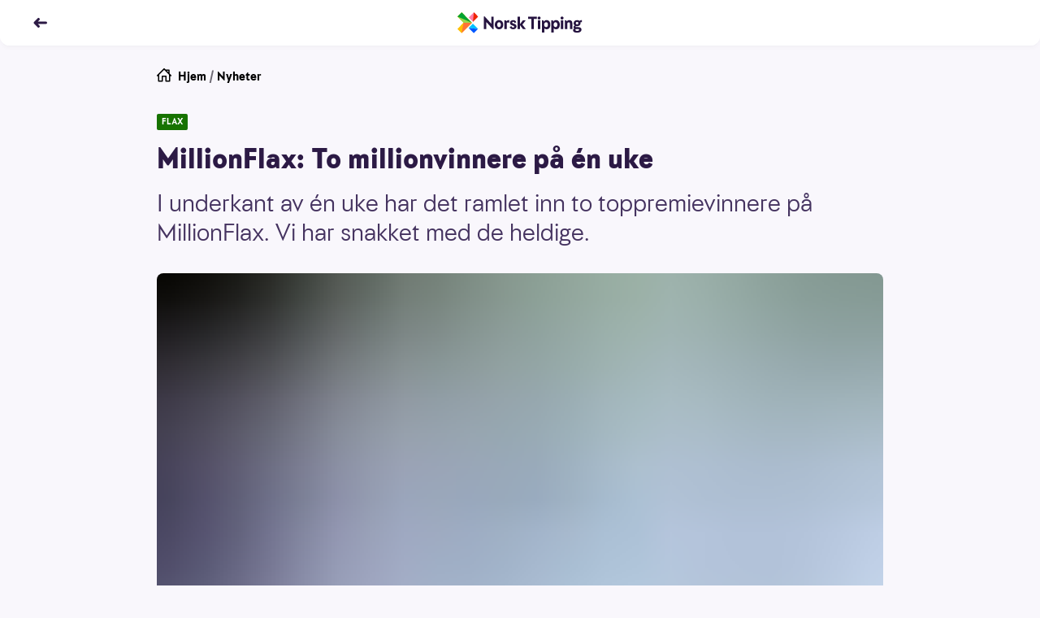

--- FILE ---
content_type: text/html; charset=utf-8
request_url: https://www.norsk-tipping.no/artikler/millionflax-to-millionvinnere-pa-en-uke
body_size: 24182
content:
<!DOCTYPE html><html lang="nb"><head><meta charSet="utf-8"/><meta name="viewport" content="width=device-width, initial-scale=1"/><link rel="preload" as="image" href="//www.norsk-tipping.no/staticimages/ntds/logos/norsktipping/norsktipping-full-color.svg"/><link rel="preload" as="image" href="https://www.norsk-tipping.no/staticimages/ntds/footer/qr-nt.svg?v3"/><link rel="preload" as="image" href="https://www.norsk-tipping.no/staticimages/ntds/logos/norsktipping/norsktipping-negative.svg?v3"/><link rel="preload" as="image" href="https://www.norsk-tipping.no/staticimages/ntds/footer/logo-hjelpelinjen@2x.png"/><link rel="preload" as="image" href="https://www.norsk-tipping.no/staticimages/ntds/footer/logo-wla.png"/><link rel="preload" as="image" href="https://www.norsk-tipping.no/staticimages/ntds/footer/lotteritilsynet-lilla.png"/><link rel="preload" as="image" href="https://www.norsk-tipping.no/staticimages/ntds/footer/logo-european-lotteries.png"/><link rel="preload" as="image" href="https://www.norsk-tipping.no/staticimages/ntds/footer/tin-icon.svg"/><link rel="preload" as="image" href="https://www.norsk-tipping.no/staticimages/ntds/footer/facebook-icon.svg"/><link rel="preload" as="image" href="https://www.norsk-tipping.no/staticimages/ntds/footer/youtube-icon.svg"/><link rel="stylesheet" href="/artikler/_next/static/css/e2f73a50f78f108d.css" data-precedence="next"/><link rel="stylesheet" href="/artikler/_next/static/css/c000db53ab55926a.css" data-precedence="next"/><link rel="stylesheet" href="/artikler/_next/static/css/5e433c1c9a3e4ed0.css" data-precedence="next"/><link rel="stylesheet" href="/artikler/_next/static/css/43227a0026865ceb.css" data-precedence="next"/><link rel="stylesheet" href="/artikler/_next/static/css/ffb7c55d3e968a8b.css" data-precedence="next"/><link rel="stylesheet" href="/artikler/_next/static/css/442c02677b4deae6.css" data-precedence="next"/><link rel="stylesheet" href="/artikler/_next/static/css/5b480df21e726be0.css" data-precedence="next"/><link rel="preload" as="script" fetchPriority="low" href="/artikler/_next/static/chunks/webpack-1bc680dd37b00884.js"/><script src="/artikler/_next/static/chunks/4bd1b696-43ba64781d20dbb7.js" async=""></script><script src="/artikler/_next/static/chunks/3794-ecbf2a5986762387.js" async=""></script><script src="/artikler/_next/static/chunks/main-app-abb69347c97077ae.js" async=""></script><script src="/artikler/_next/static/chunks/app/layout-a66799f2f7fc7b3c.js" async=""></script><script src="/artikler/_next/static/chunks/4939-b686a06f2e78fa3b.js" async=""></script><script src="/artikler/_next/static/chunks/app/error-1ffc3c1912d95bcd.js" async=""></script><script src="/artikler/_next/static/chunks/a4634e51-82c4eaae737218b4.js" async=""></script><script src="/artikler/_next/static/chunks/7488-727b3fd46bca5b9c.js" async=""></script><script src="/artikler/_next/static/chunks/4345-31911d7df6c8b1ca.js" async=""></script><script src="/artikler/_next/static/chunks/9481-9fa65f7de325e67a.js" async=""></script><script src="/artikler/_next/static/chunks/app/%5Bslug%5D/page-f5696bdddc40129d.js" async=""></script><link rel="preload" as="image" href="https://www.norsk-tipping.no/staticimages/ntds/footer/instagram-icon.svg"/><link rel="preload" as="image" href="https://www.norsk-tipping.no/staticimages/ntds/footer/linkedin-icon.svg"/><title>MillionFlax: To millionvinnere på én uke - Norsk Tipping</title><meta name="description" content="I underkant av én uke har det ramlet inn to toppremievinnere på MillionFlax. Vi har snakket med de heldige."/><link rel="canonical" href="https://www.norsk-tipping.no/artikler/millionflax-to-millionvinnere-pa-en-uke"/><meta property="og:title" content="MillionFlax: To millionvinnere på én uke - Norsk Tipping"/><meta property="og:description" content="I underkant av én uke har det ramlet inn to toppremievinnere på MillionFlax. Vi har snakket med de heldige."/><meta property="og:url" content="https://www.norsk-tipping.no/artikler/millionflax-to-millionvinnere-pa-en-uke"/><meta property="og:site_name" content="Nyheter - Norsk Tipping"/><meta property="og:locale" content="nb_NO"/><meta property="og:image" content="https://www.datocms-assets.com/73182/1676894017-millionflax_vinter-22_landingsside.jpg?auto=format&amp;fit=max&amp;w=1200"/><meta property="og:image:width" content="1200"/><meta property="og:image:height" content="800"/><meta property="og:type" content="article"/><meta name="twitter:card" content="summary_large_image"/><meta name="twitter:title" content="MillionFlax: To millionvinnere på én uke - Norsk Tipping"/><meta name="twitter:description" content="I underkant av én uke har det ramlet inn to toppremievinnere på MillionFlax. Vi har snakket med de heldige."/><meta name="twitter:image" content="https://www.datocms-assets.com/73182/1676894017-millionflax_vinter-22_landingsside.jpg?auto=format&amp;fit=max&amp;w=1200"/><meta name="twitter:image:width" content="1200"/><meta name="twitter:image:height" content="800"/><script src="/artikler/_next/static/chunks/polyfills-42372ed130431b0a.js" noModule=""></script></head><body class="focus-visible"><div hidden=""><!--$--><!--/$--></div><noscript><iframe src="https://www.googletagmanager.com/ns.html?id=GTM-PWGFM72" height="0" width="0" style="display:none;visibility:hidden"></iframe></noscript><header class="fixed top-0 inset-x-0 z-20 transition-color duration-200 shadow-forward md:shadow-soft rounded-b-xl bg-white text-haiti"><nav aria-label="Toppnavigasjon" class="flex flex-col justify-center transition-color duration-200 rounded-b-xl bg-white text-haiti h-14"><ul class="flex items-center md:items-center relative container"><li class="flex items-center"><a class="outline-none focus:outline-none focus-keyboard:ring-4 focus-keyboard:ring-offset-2 focus-keyboard:ring-blue-500 focus-keyboard:dark:ring-blue-400 ntds-hover-grow-lg rounded-full inline-block BackButton_transparentButtonClickArea__0jq_3" aria-label="Tilbake" data-test="nav-back-button" href="/artikler"><svg height="18px" viewBox="0 0 12 12" fill="none" xmlns="http://www.w3.org/2000/svg" aria-hidden="true" direction="left"><path fill-rule="evenodd" clip-rule="evenodd" d="M4.243 2.306a1.056 1.056 0 00-.01.009L1.289 5.297a1 1 0 000 1.406l2.946 2.982a1 1 0 001.423 0l.045-.045a1 1 0 000-1.406L4.483 7h6.512a1 1 0 100-2H4.482l1.22-1.234a1 1 0 000-1.406l-.045-.045a1 1 0 00-1.414-.009z" fill="currentColor"></path></svg></a></li><li class="absolute left-1/2 w-40 transform -translate-x-1/2 flex justify-center"><a href="/" class="outline-none focus:outline-none focus-keyboard:ring-4 focus-keyboard:ring-offset-2 focus-keyboard:ring-blue-500 focus-keyboard:dark:ring-blue-400 ntds-hover-grow-md rounded-md flex justify-start items-center" data-track-id="navigation-topbar-logo" data-track-placement="top"><img alt="Norsk Tipping" src="//www.norsk-tipping.no/staticimages/ntds/logos/norsktipping/norsktipping-full-color.svg" aria-label="Norsk Tipping logo" class="h-9 transition duration-300"/></a></li></ul></nav></header><main id="mainContent" class="container my-20 scroll-mt-14"><article class="max-w-[55.875rem] mx-auto"><ul class="flex space-x-1 px-0 text-pebble text-sm list-none"><li><a href="/" class="outline-none focus:outline-none focus-keyboard:ring-4 focus-keyboard:ring-offset-2 focus-keyboard:ring-blue-500 focus-keyboard:dark:ring-blue-400 rounded-md block w-fit group decoration-transparent text-black"><span class="flex flex-row space-x-2"><svg height="18px" viewBox="0 0 24 24" fill="none" xmlns="http://www.w3.org/2000/svg" aria-hidden="true"><path fill-rule="evenodd" clip-rule="evenodd" d="M11.293.293a1 1 0 011.414 0l1.825 1.823A.995.995 0 0115 2h5a1 1 0 011 1v5c0 .17-.042.329-.116.468l2.823 2.825a1 1 0 01-1.414 1.414L22 12.415V21a1 1 0 01-.883.993L21 22h-6a1 1 0 01-1-1v-7h-4v7a1 1 0 01-1 1H3a1 1 0 01-1-1v-8.586l-.293.293a1 1 0 01-1.32.083l-.094-.083a1 1 0 010-1.414l11-11zM12 2.414l-8 8V20h4v-7a1 1 0 011-1h6a1 1 0 011 1v7h4v-9.585l-8-8zm7 4.171V4h-2.585L19 6.585z" fill="currentColor"></path></svg><span>Hjem</span></span></a></li><li aria-hidden="true">/</li><li><a href="/artikler" class="outline-none focus:outline-none focus-keyboard:ring-4 focus-keyboard:ring-offset-2 focus-keyboard:ring-blue-500 focus-keyboard:dark:ring-blue-400 rounded-md block w-fit group decoration-transparent text-black">Nyheter</a></li></ul><div class="module"><span class="flex flex-wrap gap-y-2 gap-x-2 pb-2 md:pb-4"><span class="bg-[#177300] text-white px-1.5 py-0.5 rounded-sm uppercase font-bold text-[0.625rem] leading-4">flax</span></span><h1>MillionFlax: To millionvinnere på én uke</h1><p class="ingress">I underkant av én uke har det ramlet inn to toppremievinnere på MillionFlax. Vi har snakket med de heldige.</p><div class="module"><span class="flex flex-col sm:mx-0"><figure class="w-full"><div class="w-full md:rounded-lg" style="overflow:hidden;position:relative;width:100%;max-width:894px"><img style="display:block;width:100%" src="[data-uri]" aria-hidden="true" alt=""/><img aria-hidden="true" alt="" src="[data-uri]" style="background-color:#066ff6;transition:opacity 500ms;opacity:1;position:absolute;left:-5%;top:-5%;width:110%;height:110%;max-width:none;max-height:none"/><noscript><picture><source srcSet="https://www.datocms-assets.com/73182/1676894017-millionflax_vinter-22_landingsside.jpg?ar64=NDoz&amp;auto=format&amp;dpr=0.25&amp;fit=clamp&amp;w=894 223w,https://www.datocms-assets.com/73182/1676894017-millionflax_vinter-22_landingsside.jpg?ar64=NDoz&amp;auto=format&amp;dpr=0.5&amp;fit=clamp&amp;w=894 447w,https://www.datocms-assets.com/73182/1676894017-millionflax_vinter-22_landingsside.jpg?ar64=NDoz&amp;auto=format&amp;dpr=0.75&amp;fit=clamp&amp;w=894 670w,https://www.datocms-assets.com/73182/1676894017-millionflax_vinter-22_landingsside.jpg?ar64=NDoz&amp;auto=format&amp;fit=clamp&amp;w=894 894w,https://www.datocms-assets.com/73182/1676894017-millionflax_vinter-22_landingsside.jpg?ar64=NDoz&amp;auto=format&amp;dpr=1.5&amp;fit=clamp&amp;w=894 1341w,https://www.datocms-assets.com/73182/1676894017-millionflax_vinter-22_landingsside.jpg?ar64=NDoz&amp;auto=format&amp;dpr=2&amp;fit=clamp&amp;w=894 1788w,https://www.datocms-assets.com/73182/1676894017-millionflax_vinter-22_landingsside.jpg?ar64=NDoz&amp;auto=format&amp;dpr=3&amp;fit=clamp&amp;w=894 2682w,https://www.datocms-assets.com/73182/1676894017-millionflax_vinter-22_landingsside.jpg?ar64=NDoz&amp;auto=format&amp;dpr=4&amp;fit=clamp&amp;w=894 3576w" sizes="(max-width: 894px) 100vw, 894px"/><img src="https://www.datocms-assets.com/73182/1676894017-millionflax_vinter-22_landingsside.jpg?ar64=NDoz&amp;auto=format&amp;fit=clamp&amp;w=894" alt="Smilende blond kvinne i vinterskog ikledd  blå boblejakke og grønne votter og lue holder et MillionFlax-lodd i den ene hånden og en snøball i den andre." title="MillionFlax-vinter" style="position:absolute;left:0;top:0;width:100%;height:100%;max-width:none;max-height:none" loading="lazy"/></picture></noscript></div></figure><div class="w-full"><figcaption class="pt-2 text-xs text-pebble flex flex-col space-y-1"><span>SÅ FLAX: Tenk om du blir den neste til å skrape frem 1 million ...</span><span class="flex space-x-2 w-full justify-end"><span class="font-bold">FOTO: Steinar Bjørnsson </span></span></figcaption></div></span></div></div><div class="max-w-[36.625rem] mx-auto pt-6 md:pt-8"><span class="text-xs block divide-y divide-solid divide-[#D7D3DE]"><span class="grid grid-cols-2 gap-x-4 gap-y-2 md:grid-cols-3"><span class="pb-1"><span class="flex items-center space-x-2"><span class="w-10 h-10"><span class="w-10 h-10 border border-silver rounded-full flex items-center justify-center bg-haiti"><img alt="Forfatterbilde Norsk Tipping" loading="lazy" width="20" height="20" decoding="async" data-nimg="1" style="color:transparent;max-width:100%;height:auto" src="/artikler/_next/static/media/nt-cross-full-color.04d00156.svg"/></span></span><span class="flex flex-col"><span>Line</span><span class="font-bold">Troller</span></span></span></span></span><span class="flex space-x-4 text-pebble text-xs my-2 py-2"><span class="flex-none"><span class="font-bold">Publisert:</span><span class="px-1">20. februar 2023</span></span><span class="flex-none"><span class="font-bold">Endret:</span><span class="px-1">21. februar 2023</span></span></span></span><p>I løpet av den tredje uka av februar fikk millionpremiene i MillionFlax virkelig bein å gå på. To heldige vinnere skrapet frem 1 million kroner hver. Vi har selvfølgelig tatt en prat med dem begge for å få et inntrykk av hvordan det kjennes å skrape seg til Flax-millionær.</p><div class="module"><div class="bg-white p-6 text-sm italic"><p><em>Norsk Tipping ønsker at du skal spille i trygge rammer - og at det skal gi spenning og glede. </em><a title="Spillvett - Norsk Tipping" href="/spillevett"><em>Er du imidlertid bekymret for dine spillvaner, foreslår vi at du besøker våre spillevettsider.</em></a></p></div></div><p></p><p>Den første vinneren var en kvinne fra Oslo som 15. februar skrapte seg til millionær på et lodd kjøpt hos Extra Vestheiene. Hun ønsket å være anonym men kunne selvfølgelig dele at hun var veldig glad og fornøyd.</p><h2>– Det var veldig deilig å vinne</h2><p>Den ferskeste millionæren var en mann i 30-årene – han også fra Oslo.</p><p>– Takk skal du ha. Det er veldig gøy, svarer den glade vinneren da Norsk Tipping ringer og gratulerer.</p><p>Oslomannen kunne fortelle at han  18. februar først hadde kjøpt et par MillionFlax-lodd som gav en gevinst på 450 kroner. Han hadde deretter kjøpt nye lodd, og det var på et av disse at millionpremien gjemte seg.</p><p>– Det var veldig deilig å vinne. Det er jo masse penger og jeg vet det er liten sjans for å vinne så mye.</p><p>Flax-millionæren hadde allerede planene klare for premien.</p><p>– Jeg har to ting jeg skal gjøre, forklarer han.</p><p><strong>– Jeg bestilte en ny bil før jeg vant. Det var problemer med den gamle. Den nye er på vei og nå blir det ikke noe finansiering fra banken. Så skal jeg pusse opp kjøkkenet. </strong></p><p>På tampen slenger han på en ekstra ting til lista:</p><p>– Og så skal jeg dra på ferie. Jeg gleder meg, sier den blide vinneren, som ønsker å være anonym.</p><p>Vinnerloddet ble kjøpt hos Rema 1000 Bryn og hevet med Norsk Tippings app.</p><p><strong>Nå kan du heve Flax-premien din med mobilen når du selv ønsker det. </strong>Dermed kan du få pengene rett inn på spillerkonto og derfra overføre de til egen bankkonto. Tjenesten er tilgjengelig for IOS og snart også Android.</p><p><em>Norsk Tipping gratulerer begge de heldige vinnerne!</em></p><ul><li><p><a target="_blank" href="https://www.norsk-tipping.no/flax">MillionFlax kan skrapes digitalt her</a></p></li></ul><h2>Vinnersjanse Flax</h2><p>Flax tilbys både som fysiske og digitale skrapelodd. Det er en rekke forskjellige Flax-lodd - fysisk og digitalt - med forskjellige spillegenskaper, premiestiger og forskjellig vinnersjanse.</p><p>Fysisk Flax er trykt opp i opplag, og er et forhåndstrukket lotteri. Vinnersjansen for toppremie i hvert enkelt spill vil da være antall lodd som er trykket opp delt på antall toppremier som er fastsatt. Et eksempel: I MillionFlax er vinnersjansen for toppremien på 1 million kroner 1:650 040. Det betyr at det <em>i gjennomsnitt</em> vinnes en toppremie for hver gang det er solgt 650 040 lodd. Vinnersjansen for toppremier og øvrige premier er trykket bak på hvert lodd. </p><p>Digitale Flax-lodd tilbys i form av en umiddelbar trekning på nett/mobil/app. Det betyr at vinnersjansen er den samme hver gang det spilles, ikke gjennomsnittlig som hos fysiske Flax-lodd. </p><p><strong>Alle Flax-lodd har 18-års aldersgrense.</strong></p><ul><li><p>Antall premieutbetalinger totalt i 2021: (alle typer Flax-lodd):<strong> 9 636 165</strong> (fysiske Flax lodd: 8 426 821, digitale Flax-lodd: 1 209 344)</p></li><li><p>Antall førstepremieutbetalinger 2021 (i lodd med toppremie på 1 million kroner eller mer: 73 (38 millionutbetalinger fysisk Flax, 35 millionutbetalinger digital Flax)</p></li><li><p>Antall millionærer i 2021: <strong>73</strong></p></li><li><p>Høyeste premieutbetaling i 2021: <strong>4 800 000 kr</strong> (Flax for livet)</p></li></ul><p><a href="https://www.norsk-tipping.no/tjenester/vinnersjanser">Les mer om vinnersjanser for Norsk Tippings spill her</a>    </p><div class="module"><span class="block"><h3 class="font-bold p-0 m-0">Vinnersjanse Flax</h3><p>Flax tilbys både som fysiske og digitale skrapelodd. Det er en rekke forskjellige Flax-lodd - fysisk og digitalt - med forskjellige spillegenskaper, premiestiger og forskjellig vinnersjanse.</p><p>Fysisk Flax er trykt opp i opplag, og er et forhåndstrukket lotteri. Vinnersjansen for toppremie i hvert enkelt spill vil da være antall lodd som er trykket opp delt på antall toppremier som er fastsatt. Et eksempel: I MillionFlax er vinnersjansen for toppremien på 1 million kroner 1:625 050. Det betyr at det i gjennomsnitt vinnes en toppremie for hver gang det er solgt 625 050 lodd. Vinnersjansen for toppremier og øvrige premier er trykket bak på hvert lodd. </p><p>Digitale Flax-lodd tilbys i form av en umiddelbar trekning på nett/mobil/app. Det betyr at vinnersjansen er den samme hver gang det spilles, ikke gjennomsnittlig som hos fysiske Flax-lodd. </p><p><strong>Alle Flax-lodd har 18-års aldersgrense.  </strong><a href="https://hjelpelinjen.no/"><strong>Hjelpelinjen.no</strong></a></p><ul><li><p>Antall premieutbetalinger totalt i 2024: (alle typer Flax-lodd):<strong> 18 010 939 </strong>(fysiske Flax lodd:  <strong>7 070 351</strong>, digitale Flax-lodd: 10 940 588)</p></li><li><p>Antall førstepremieutbetalinger 2024 (i lodd med toppremie på 1 million kroner eller mer: <strong>53</strong> (<strong>35</strong> millionutbetalinger fysisk Flax, <strong>18</strong> millionutbetalinger digital Flax)</p></li><li><p>Antall millionærer i 2024: <strong>53</strong></p></li><li><p>Høyeste premieutbetaling i 2024: <strong>4 800 000 kr</strong> (Flax for livet, fysisk lodd)</p></li></ul><span class="py-4 block"><a href="/vinnersjanser">Les mer om vinnersjanser for Norsk Tippings spill her</a></span></span></div></div><ul id="article-share" class="mt-8 mb-4 flex justify-center items-center space-x-6 list-none"><li><a href="https://www.facebook.com/sharer/sharer.php?u=https://www.norsk-tipping.no/artikler/millionflax-to-millionvinnere-pa-en-uke" class="outline-none focus:outline-none focus-keyboard:ring-6 focus-keyboard:ring-blue-gentle ntds-hover-grow-xl rounded-md flex flex-row flex-wrap md:py-2 py-4 justify-center items-center" aria-label="Facebook"><svg viewBox="0 0 24 24" width="24" height="24"><path d="M13.846 12.971h3.45l.473-4.331h-3.923V6c0-1.228.33-2.16 2.03-2.16H18L17.966.167C17.591.115 16.304 0 14.806 0c-3.128 0-5.114 1.891-5.114 5.52v3.12H6v4.331h3.692V24h4.154V12.971z" class="fill-pebble"></path></svg></a></li><li><a href="https://twitter.com/intent/tweet?orginal_referer=https://www.norsk-tipping.no/artikler/millionflax-to-millionvinnere-pa-en-uke&amp;text=MillionFlax: To millionvinnere på én uke&amp;tw_p=tweetbutton&amp;url=https://www.norsk-tippinhg.no/artikler/millionflax-to-millionvinnere-pa-en-uke" class="outline-none focus:outline-none focus-keyboard:ring-6 focus-keyboard:ring-blue-gentle ntds-hover-grow-xl rounded-md flex flex-row flex-wrap md:py-2 py-4 justify-center items-center" aria-label="Twitter"><svg viewBox="0 0 24 24" width="24" height="24"><path d="M11.653 7.32l.052.865-.867-.106c-3.156-.406-5.913-1.783-8.254-4.095L1.439 2.836l-.294.848C.52 5.573.919 7.567 2.22 8.909c.693.742.537.848-.66.406-.415-.141-.78-.247-.814-.194-.122.124.294 1.73.624 2.366.45.882 1.37 1.747 2.376 2.26l.85.405-1.006.018c-.971 0-1.006.018-.902.389.347 1.147 1.717 2.365 3.243 2.895l1.075.37-.937.566a9.702 9.702 0 0 1-4.647 1.306c-.78.018-1.422.088-1.422.141 0 .177 2.116 1.165 3.347 1.554 3.694 1.147 8.08.653 11.376-1.307 2.34-1.394 4.682-4.166 5.774-6.85.59-1.43 1.18-4.042 1.18-5.296 0-.812.052-.918 1.023-1.889.572-.565 1.11-1.183 1.214-1.36.173-.335.156-.335-.729-.034-1.474.53-1.682.459-.953-.336.537-.565 1.179-1.589 1.179-1.889 0-.053-.26.035-.555.194-.312.177-1.006.442-1.526.6l-.937.3-.85-.582c-.468-.318-1.127-.67-1.473-.777-.885-.247-2.237-.212-3.035.07-2.168.795-3.538 2.843-3.382 5.085z" class="fill-pebble"></path></svg></a></li><li><a href="mailto:?subject=MillionFlax: To millionvinnere på én uke&amp;body=I underkant av én uke har det ramlet inn to toppremievinnere på MillionFlax. Vi har snakket med de heldige.?https://www.norsk-tipping.no/artikler/millionflax-to-millionvinnere-pa-en-uke" class="outline-none focus:outline-none focus-keyboard:ring-6 focus-keyboard:ring-blue-gentle ntds-hover-grow-xl rounded-md flex flex-row flex-wrap md:py-2 py-4 justify-center items-center" aria-label="Kontakt"><svg viewBox="0 0 24 24" width="24" height="24"><path d="M22 18.008a.991.991 0 0 1-.991.992H2.991A.992.992 0 0 1 2 18.008V6.991c0-.102.029-.194.058-.287l9.63 7.686a.5.5 0 0 0 .624 0l9.627-7.7A.984.984 0 0 1 22 6.99v11.017zM21.161 6.03L12 13.36 2.822 6.034c.362-.065 18.119-.039 18.339-.004zM21.009 5H2.991A1.99 1.99 0 0 0 1 6.991v11.017C1 19.106 1.892 20 2.991 20h18.018A1.99 1.99 0 0 0 23 18.008V6.991a1.992 1.992 0 0 0-1.991-1.99z" class="fill-pebble"></path></svg></a></li></ul></article><span class="pt-4 md:pt-8 block"><span class="pb-2 font-bold flex items-center space-x-2"><span class="flex space-x-2 items-center"><span class="text-sm md:text-base">Relaterte artikler</span><svg height="18px" viewBox="0 0 12 12" fill="none" xmlns="http://www.w3.org/2000/svg" aria-hidden="true"><path fill-rule="evenodd" clip-rule="evenodd" d="M8.752 2.306l.01.009 2.944 2.982a1 1 0 010 1.406L8.761 9.685a1 1 0 01-1.423 0l-.045-.045a1 1 0 010-1.406L8.512 7H2a1 1 0 010-2h6.513l-1.22-1.234a1 1 0 010-1.406l.045-.045a1 1 0 011.414-.009z" fill="currentColor"></path></svg></span></span><ul class="flex flex-row flex-wrap list-none gap-y-3 md:gap-y-4 -mx-2"><li class="p-2 block cursor-pointer sm:rounded-lg basis-full md:basis-1/2 lg:basis-1/4"><div data-ntds-name="ArticleIntro"><a class="outline-none focus:outline-none focus-keyboard:ring-4 focus-keyboard:ring-offset-2 focus-keyboard:ring-blue-500 focus-keyboard:dark:ring-blue-400 rounded-md decoration-transparent flex flex-col" href="/artikler/visste-du-at-44-ble-flax-millionaerer-i-fjor?returnPage=1"><h3 class="order-2 text-base font-bold py-2 group-hover:underline text-left dark:text-white">Visste du at 44 ble Flax-millionærer i fjor?</h3><div class="relative aspect-4/3 order-1"><div class="rounded-lg w-full h-full object-cover" style="overflow:hidden;position:relative;width:100%;max-width:6948px"><img style="display:block;width:100%" src="[data-uri]" aria-hidden="true" alt=""/><img aria-hidden="true" alt="" src="[data-uri]" style="background-color:#0356f9;transition:opacity 500ms;opacity:1;position:absolute;left:-5%;top:-5%;width:110%;height:110%;max-width:none;max-height:none"/><noscript><picture><source srcSet="https://www.datocms-assets.com/73182/1675419446-millionflax_vinter-22_landingsside-2.jpg?ar64=NDoz&amp;auto=format&amp;crop=focalpoint&amp;dpr=0.25&amp;fit=crop 1737w,https://www.datocms-assets.com/73182/1675419446-millionflax_vinter-22_landingsside-2.jpg?ar64=NDoz&amp;auto=format&amp;crop=focalpoint&amp;dpr=0.5&amp;fit=crop 3474w,https://www.datocms-assets.com/73182/1675419446-millionflax_vinter-22_landingsside-2.jpg?ar64=NDoz&amp;auto=format&amp;crop=focalpoint&amp;dpr=0.75&amp;fit=crop 5211w,https://www.datocms-assets.com/73182/1675419446-millionflax_vinter-22_landingsside-2.jpg?ar64=NDoz&amp;auto=format&amp;crop=focalpoint&amp;fit=crop 6948w" sizes="(max-width: 6948px) 100vw, 6948px"/><img src="https://www.datocms-assets.com/73182/1675419446-millionflax_vinter-22_landingsside-2.jpg?ar64=NDoz&amp;auto=format&amp;crop=focalpoint&amp;fit=crop" alt="Kvinne som ler og løper gjennom vinterskog bærende på et overdimensjonert MillionFlax-lodd" title="MILLIONFLAX: Mye av moroa er jo å håpe?" style="position:absolute;left:0;top:0;width:100%;height:100%;max-width:none;max-height:none" loading="lazy"/></picture></noscript></div><div class="w-full absolute bottom-0 left-0"><span class="inline-flex justify-center items-center h-6 rounded-tr-lg rounded-bl-lg py-0.5 px-2 bg-flax-dark-green text-white font-bold text-xs">FLAX</span></div></div></a></div></li><li class="p-2 block cursor-pointer sm:rounded-lg basis-full md:basis-1/2 lg:basis-1/4"><div data-ntds-name="ArticleIntro"><a class="outline-none focus:outline-none focus-keyboard:ring-4 focus-keyboard:ring-offset-2 focus-keyboard:ring-blue-500 focus-keyboard:dark:ring-blue-400 rounded-md decoration-transparent flex flex-col" href="/artikler/har-du-testet-denne-digge-mint-latten?returnPage=1"><h3 class="order-2 text-base font-bold py-2 group-hover:underline text-left dark:text-white">FLAX: Har du testet denne digge mint-latten?</h3><div class="relative aspect-4/3 order-1"><div class="rounded-lg w-full h-full object-cover" style="overflow:hidden;position:relative;width:100%;max-width:7178px"><img style="display:block;width:100%" src="[data-uri]" aria-hidden="true" alt=""/><img aria-hidden="true" alt="" src="[data-uri]" style="background-color:#ec9f18;transition:opacity 500ms;opacity:1;position:absolute;left:-5%;top:-5%;width:110%;height:110%;max-width:none;max-height:none"/><noscript><picture><source srcSet="https://www.datocms-assets.com/73182/1674645206-flax_kaffepausen-1.jpg?ar64=NDoz&amp;auto=format&amp;crop=focalpoint&amp;dpr=0.25&amp;fit=crop&amp;fp-x=0.37&amp;fp-y=0.7 1794w,https://www.datocms-assets.com/73182/1674645206-flax_kaffepausen-1.jpg?ar64=NDoz&amp;auto=format&amp;crop=focalpoint&amp;dpr=0.5&amp;fit=crop&amp;fp-x=0.37&amp;fp-y=0.7 3589w,https://www.datocms-assets.com/73182/1674645206-flax_kaffepausen-1.jpg?ar64=NDoz&amp;auto=format&amp;crop=focalpoint&amp;dpr=0.75&amp;fit=crop&amp;fp-x=0.37&amp;fp-y=0.7 5383w,https://www.datocms-assets.com/73182/1674645206-flax_kaffepausen-1.jpg?ar64=NDoz&amp;auto=format&amp;crop=focalpoint&amp;fit=crop&amp;fp-x=0.37&amp;fp-y=0.7 7178w" sizes="(max-width: 7178px) 100vw, 7178px"/><img src="https://www.datocms-assets.com/73182/1674645206-flax_kaffepausen-1.jpg?ar64=NDoz&amp;auto=format&amp;crop=focalpoint&amp;fit=crop&amp;fp-x=0.37&amp;fp-y=0.7" alt="Bord dekket med et glass kaffe med krem, Flax Kaffepausen-lodd, sjokoladeqroissant, levende lys og rosa blomster i en grønn glassvase." title="MMMINTKAFFE: Blir det bedre?" style="position:absolute;left:0;top:0;width:100%;height:100%;max-width:none;max-height:none" loading="lazy"/></picture></noscript></div><div class="w-full absolute bottom-0 left-0"><span class="inline-flex justify-center items-center h-6 rounded-tr-lg rounded-bl-lg py-0.5 px-2 bg-flax-dark-green text-white font-bold text-xs">FLAX</span></div></div></a></div></li><li class="p-2 block cursor-pointer sm:rounded-lg basis-full md:basis-1/2 lg:basis-1/4"><div data-ntds-name="ArticleIntro"><a class="outline-none focus:outline-none focus-keyboard:ring-4 focus-keyboard:ring-offset-2 focus-keyboard:ring-blue-500 focus-keyboard:dark:ring-blue-400 rounded-md decoration-transparent flex flex-col" href="/artikler/millionflax-for-noen-ble-fredag-den-13-en-million-dag?returnPage=1"><h3 class="order-2 text-base font-bold py-2 group-hover:underline text-left dark:text-white">MillionFlax: For noen ble fredag den 13. en million-dag</h3><div class="relative aspect-4/3 order-1"><div class="rounded-lg w-full h-full object-cover" style="overflow:hidden;position:relative;width:100%;max-width:2260px"><img style="display:block;width:100%" src="[data-uri]" aria-hidden="true" alt=""/><img aria-hidden="true" alt="" src="[data-uri]" style="background-color:#01a868;transition:opacity 500ms;opacity:1;position:absolute;left:-5%;top:-5%;width:110%;height:110%;max-width:none;max-height:none"/><noscript><picture><source srcSet="https://www.datocms-assets.com/73182/1673522695-8491_flax_million-artikkel_katt_2000x1244.jpg?ar64=NDoz&amp;auto=format&amp;crop=focalpoint&amp;dpr=0.25&amp;fit=crop 565w,https://www.datocms-assets.com/73182/1673522695-8491_flax_million-artikkel_katt_2000x1244.jpg?ar64=NDoz&amp;auto=format&amp;crop=focalpoint&amp;dpr=0.5&amp;fit=crop 1130w,https://www.datocms-assets.com/73182/1673522695-8491_flax_million-artikkel_katt_2000x1244.jpg?ar64=NDoz&amp;auto=format&amp;crop=focalpoint&amp;dpr=0.75&amp;fit=crop 1695w,https://www.datocms-assets.com/73182/1673522695-8491_flax_million-artikkel_katt_2000x1244.jpg?ar64=NDoz&amp;auto=format&amp;crop=focalpoint&amp;fit=crop 2260w" sizes="(max-width: 2260px) 100vw, 2260px"/><img src="https://www.datocms-assets.com/73182/1673522695-8491_flax_million-artikkel_katt_2000x1244.jpg?ar64=NDoz&amp;auto=format&amp;crop=focalpoint&amp;fit=crop" alt="Kvinne i grønn t-skjorte som holder en svart langhåret katt" title="SVART ULYKKE? Eller bare pusete glede?" style="position:absolute;left:0;top:0;width:100%;height:100%;max-width:none;max-height:none" loading="lazy"/></picture></noscript></div><div class="w-full absolute bottom-0 left-0"><span class="inline-flex justify-center items-center h-6 rounded-tr-lg rounded-bl-lg py-0.5 px-2 bg-flax-dark-green text-white font-bold text-xs">FLAX</span></div></div></a></div></li><li class="p-2 block cursor-pointer sm:rounded-lg basis-full md:basis-1/2 lg:basis-1/4"><div data-ntds-name="ArticleIntro"><a class="outline-none focus:outline-none focus-keyboard:ring-4 focus-keyboard:ring-offset-2 focus-keyboard:ring-blue-500 focus-keyboard:dark:ring-blue-400 rounded-md decoration-transparent flex flex-col" href="/artikler/tegn-pa-spilleproblemer?returnPage=1"><h3 class="order-2 text-base font-bold py-2 group-hover:underline text-left dark:text-white">Dette er tegn på spilleproblemer</h3><div class="relative aspect-4/3 order-1"><div class="rounded-lg w-full h-full object-cover" style="overflow:hidden;position:relative;width:100%;max-width:1697px"><img style="display:block;width:100%" src="[data-uri]" aria-hidden="true" alt=""/><img aria-hidden="true" alt="" src="[data-uri]" style="background-color:#8e503a;transition:opacity 500ms;opacity:1;position:absolute;left:-5%;top:-5%;width:110%;height:110%;max-width:none;max-height:none"/><noscript><picture><source srcSet="https://www.datocms-assets.com/73182/1672926781-198032.png?ar64=NDoz&amp;auto=format&amp;crop=focalpoint&amp;dpr=0.25&amp;fit=crop 424w,https://www.datocms-assets.com/73182/1672926781-198032.png?ar64=NDoz&amp;auto=format&amp;crop=focalpoint&amp;dpr=0.5&amp;fit=crop 848w,https://www.datocms-assets.com/73182/1672926781-198032.png?ar64=NDoz&amp;auto=format&amp;crop=focalpoint&amp;dpr=0.75&amp;fit=crop 1272w,https://www.datocms-assets.com/73182/1672926781-198032.png?ar64=NDoz&amp;auto=format&amp;crop=focalpoint&amp;fit=crop 1697w" sizes="(max-width: 1697px) 100vw, 1697px"/><img src="https://www.datocms-assets.com/73182/1672926781-198032.png?ar64=NDoz&amp;auto=format&amp;crop=focalpoint&amp;fit=crop" alt="Spillavhengighet Norge 3" title="" style="position:absolute;left:0;top:0;width:100%;height:100%;max-width:none;max-height:none" loading="lazy"/></picture></noscript></div><div class="w-full absolute bottom-0 left-0"><span class="inline-flex justify-center items-center h-6 rounded-tr-lg rounded-bl-lg py-0.5 px-2 bg-haiti dark:bg-haiti-200 text-white dark:text-haiti font-bold text-xs">SPILLEVETT</span></div></div></a></div></li></ul></span></main><footer class="bg-white dark:bg-gray-900 pb-10 text-sm mt-24 pt-10"><nav class="space-y-6 max-w-7xl mx-auto px-7"><div class="flex items-stretch space-x-2"><a href="/kundeservice" class="inline-flex items-center justify-center false h-11 relative shadow-sm mouse:hover:shadow-md focus-keyboard:ring-4 dark:focus-keyboard:ring-blue-400 focus-keyboard:ring-blue-500 focus-keyboard:ring-offset-2 rounded-pill transition duration-150 ease-in-out outline-none  focus:outline-none px-5 py-3 bg-blue-200 text-blue-600 dark:bg-gray-700 dark:text-blue-300 font-medium ntds-hover-grow-lg" data-track-id="footer-link" data-track-link-name="Kundeservice"><span class="flex h-full items-center flex-grow justify-center"><span class="flex flex-grow items-center justify-center space-x-2"><svg height="24px" viewBox="0 0 24 24" fill="none" xmlns="http://www.w3.org/2000/svg" aria-hidden="true"><path fill-rule="evenodd" clip-rule="evenodd" d="M21.686 8h1.305A1 1 0 0124 9.003v4.994A1 1 0 0122.99 15h-1.98A1 1 0 0120 13.997V9.124c-1.159-3.324-4.275-5.712-8-5.712-3.685 0-6.796 2.336-8 5.591v4.994a1 1 0 01-.167.557c.58 2.073 1.8 4.034 3.318 5.244A2 2 0 118.75 23c-.79 0-1.433-.427-1.67-1-2.159-1-4.347-4-5.165-7H1.01A1 1 0 010 13.997V9.003A1 1 0 011.01 8h1.305A10.48 10.48 0 0112 1.524 10.48 10.48 0 0121.686 8zM15.5 11.5a1.5 1.5 0 110-3 1.5 1.5 0 010 3zm-7 0a1.5 1.5 0 110-3 1.5 1.5 0 010 3zm.575 4.687a7.089 7.089 0 01-1.16-.425c-.37-.185-.521-.477-.336-.847s.636-.282 1.006-.097c.148.074.457.198.902.325a9.15 9.15 0 002.513.346 9.15 9.15 0 002.513-.346c.445-.127.754-.25.902-.325.37-.185.82-.274 1.006.097.185.37.035.662-.336.847a7.089 7.089 0 01-1.16.425c-.885.253-1.867.404-2.925.404-1.058 0-2.04-.151-2.925-.404z" fill="currentColor"></path></svg><span class="whitespace-nowrap">Kundeservice</span></span></span></a><a href="/spillevett" class="inline-flex items-center justify-center false h-11 relative shadow-sm mouse:hover:shadow-md focus-keyboard:ring-4 dark:focus-keyboard:ring-blue-400 focus-keyboard:ring-blue-500 focus-keyboard:ring-offset-2 rounded-pill transition duration-150 ease-in-out outline-none  focus:outline-none px-5 py-3 bg-blue-200 text-blue-600 dark:bg-gray-700 dark:text-blue-300 font-medium ntds-hover-grow-lg" data-track-id="footer-link"><span class="flex h-full items-center flex-grow justify-center">Spillevett</span></a></div><div class="grid grid-cols-1 md:grid-cols-3 gap-6"><div><h2 id="footer-header-snarveier" class="font-bold mb-2 text-base text-haiti-800 dark:text-white">Snarveier</h2><ul class="space-y-3" aria-labelledby="footer-header-snarveier"><li><a rel="noreferrer" target="_blank" href="/grasrotandelen" class="outline-none focus:outline-none focus-keyboard:ring-4 focus-keyboard:ring-offset-2 focus-keyboard:ring-blue-500 focus-keyboard:dark:ring-blue-400 ntds-hover-grow-lg rounded-md block text-pebble w-fit flex items-center space-x-1.5 font-medium hover:underline" data-track-id="footer-link" data-track-link-name="Grasrotandelen"><span class="text-haiti-600 dark:text-white">Grasrotandelen</span></a></li><li><a rel="noreferrer" target="_blank" href="/selskapet" class="outline-none focus:outline-none focus-keyboard:ring-4 focus-keyboard:ring-offset-2 focus-keyboard:ring-blue-500 focus-keyboard:dark:ring-blue-400 ntds-hover-grow-lg rounded-md block text-pebble w-fit flex items-center space-x-1.5 font-medium hover:underline" data-track-id="footer-link" data-track-link-name="Dette er Norsk Tipping"><span class="text-haiti-600 dark:text-white">Dette er Norsk Tipping</span></a></li><li><a rel="noreferrer" target="_blank" href="/selskapet/jobb-hos-oss" class="outline-none focus:outline-none focus-keyboard:ring-4 focus-keyboard:ring-offset-2 focus-keyboard:ring-blue-500 focus-keyboard:dark:ring-blue-400 ntds-hover-grow-lg rounded-md block text-pebble w-fit flex items-center space-x-1.5 font-medium hover:underline" data-track-id="footer-link" data-track-link-name="Jobb i Norsk Tipping"><span class="text-haiti-600 dark:text-white">Jobb i Norsk Tipping</span></a></li><li><a rel="noreferrer" target="_blank" href="/tjenester/nyhetsbrev" class="outline-none focus:outline-none focus-keyboard:ring-4 focus-keyboard:ring-offset-2 focus-keyboard:ring-blue-500 focus-keyboard:dark:ring-blue-400 ntds-hover-grow-lg rounded-md block text-pebble w-fit flex items-center space-x-1.5 font-medium hover:underline" data-track-id="footer-link" data-track-link-name="Nyhetsbrev"><span class="text-haiti-600 dark:text-white">Nyhetsbrev</span></a></li><li><a rel="noreferrer" target="_blank" href="https://presse.norsk-tipping.no/" class="outline-none focus:outline-none focus-keyboard:ring-4 focus-keyboard:ring-offset-2 focus-keyboard:ring-blue-500 focus-keyboard:dark:ring-blue-400 ntds-hover-grow-lg rounded-md block text-pebble w-fit flex items-center space-x-1.5 font-medium hover:underline" data-track-id="footer-link" data-track-link-name="Presse"><span class="text-haiti-600 dark:text-white">Presse</span></a></li><li><a rel="noreferrer" target="_blank" href="/selskapet/kontakt-oss" class="outline-none focus:outline-none focus-keyboard:ring-4 focus-keyboard:ring-offset-2 focus-keyboard:ring-blue-500 focus-keyboard:dark:ring-blue-400 ntds-hover-grow-lg rounded-md block text-pebble w-fit flex items-center space-x-1.5 font-medium hover:underline" data-track-id="footer-link" data-track-link-name="Kontakt oss"><span class="text-haiti-600 dark:text-white">Kontakt oss</span></a></li></ul></div><div class="space-y-4"><h2 id="footer-header-selskapet" class="font-bold mb-2 text-base text-haiti-800 dark:text-white">Praktisk informasjon</h2><ul class="space-y-3" aria-labelledby="footer-header-selskapet"><li><a rel="noreferrer" target="_blank" href="/sikkerhet" class="outline-none focus:outline-none focus-keyboard:ring-4 focus-keyboard:ring-offset-2 focus-keyboard:ring-blue-500 focus-keyboard:dark:ring-blue-400 ntds-hover-grow-lg rounded-md block text-pebble w-fit flex items-center space-x-1.5 font-medium hover:underline" data-track-id="footer-link" data-track-link-name="Sikkerhet"><span class="text-haiti-600 dark:text-white">Sikkerhet</span></a></li><li><a rel="noreferrer" target="_blank" href="/personvern" class="outline-none focus:outline-none focus-keyboard:ring-4 focus-keyboard:ring-offset-2 focus-keyboard:ring-blue-500 focus-keyboard:dark:ring-blue-400 ntds-hover-grow-lg rounded-md block text-pebble w-fit flex items-center space-x-1.5 font-medium hover:underline" data-track-id="footer-link" data-track-link-name="Personvern"><span class="text-haiti-600 dark:text-white">Personvern</span></a></li><li><a rel="noreferrer" target="_blank" href="/infokapsler" class="outline-none focus:outline-none focus-keyboard:ring-4 focus-keyboard:ring-offset-2 focus-keyboard:ring-blue-500 focus-keyboard:dark:ring-blue-400 ntds-hover-grow-lg rounded-md block text-pebble w-fit flex items-center space-x-1.5 font-medium hover:underline" data-track-id="footer-link" data-track-link-name="Informasjonskapsler"><span class="text-haiti-600 dark:text-white">Informasjonskapsler</span></a></li><li><a rel="noreferrer" target="_blank" href="/tilgjengelighet" class="outline-none focus:outline-none focus-keyboard:ring-4 focus-keyboard:ring-offset-2 focus-keyboard:ring-blue-500 focus-keyboard:dark:ring-blue-400 ntds-hover-grow-lg rounded-md block text-pebble w-fit flex items-center space-x-1.5 font-medium hover:underline" data-track-id="footer-link" data-track-link-name="Tilgjengelighet"><span class="text-haiti-600 dark:text-white">Tilgjengelighet</span></a></li><li><a rel="noreferrer" target="_blank" href="/kundevilkaar-og-spilleregler" class="outline-none focus:outline-none focus-keyboard:ring-4 focus-keyboard:ring-offset-2 focus-keyboard:ring-blue-500 focus-keyboard:dark:ring-blue-400 ntds-hover-grow-lg rounded-md block text-pebble w-fit flex items-center space-x-1.5 font-medium hover:underline" data-track-id="footer-link" data-track-link-name="Kundevilkår og spilleregler"><span class="text-haiti-600 dark:text-white">Kundevilkår og spilleregler</span></a></li><li><a rel="noreferrer" target="_blank" href="/selskapet/ekstern-varslingskanal" class="outline-none focus:outline-none focus-keyboard:ring-4 focus-keyboard:ring-offset-2 focus-keyboard:ring-blue-500 focus-keyboard:dark:ring-blue-400 ntds-hover-grow-lg rounded-md block text-pebble w-fit flex items-center space-x-1.5 font-medium hover:underline" data-track-id="footer-link" data-track-link-name="Varslingskanal"><span class="text-haiti-600 dark:text-white">Varslingskanal</span></a></li></ul></div><div class="hidden md:flex bg-blue-100 rounded-lg justify-center items-center pt-4"><h2 id="footer-header-app-desktop" class="font-bold mb-2 text-base text-haiti-800 dark:text-white"><a class="flex items-center justify-center pb-2" href="https://www.norsk-tipping.no/norsk-tipping-app/last-ned" aria-label="Link til nedlasting av app"><img class="rounded-lg bg-white" src="https://www.norsk-tipping.no/staticimages/ntds/footer/qr-nt.svg?v3" width="124" height="124" alt="QR-kode for nedlasting av app"/></a><p>Last ned appen!</p></h2></div></div><hr class="my-4 border-1 border-silver/80"/><div class="flex flex-col md:flex-row gap-2"><div class="md:w-1/3"><h2 id="footer-header-apningstider" class="font-bold mb-2 text-base text-haiti-800 dark:text-white">Åpningstider</h2><div class="space-y-1"><p class="bg-haiti-100 rounded-t-lg flex justify-between p-1"><span class="font-medium">Sportsspill: </span><span class="flex items-center"><span class="flex items-center"><svg height="18px" viewBox="0 0 24 24" fill="none" xmlns="http://www.w3.org/2000/svg" aria-hidden="true"><path fill-rule="evenodd" clip-rule="evenodd" d="M12 1c6.075 0 11 4.925 11 11s-4.925 11-11 11S1 18.075 1 12 5.925 1 12 1zm0 2a9 9 0 100 18 9 9 0 000-18zm-1.4 12.5a.5.5 0 01.5-.5h1.8a.5.5 0 01.5.5v1.8a.5.5 0 01-.5.5h-1.8a.5.5 0 01-.5-.5v-1.8zm0-8.4a.5.5 0 01.5-.5h1.8a.5.5 0 01.5.5v5.4a.5.5 0 01-.5.5h-1.8a.5.5 0 01-.5-.5V7.1z" fill="currentColor"></path></svg><span class="ml-2 w-24"> --:-- - --:--</span></span></span></p><p class="bg-haiti-100 rounded-b-lg flex justify-between p-1"><span class="font-medium">Lotterier og andre spill:</span><span class="flex items-center"><span class="flex items-center"><svg height="18px" viewBox="0 0 24 24" fill="none" xmlns="http://www.w3.org/2000/svg" aria-hidden="true"><path fill-rule="evenodd" clip-rule="evenodd" d="M12 1c6.075 0 11 4.925 11 11s-4.925 11-11 11S1 18.075 1 12 5.925 1 12 1zm0 2a9 9 0 100 18 9 9 0 000-18zm-1.4 12.5a.5.5 0 01.5-.5h1.8a.5.5 0 01.5.5v1.8a.5.5 0 01-.5.5h-1.8a.5.5 0 01-.5-.5v-1.8zm0-8.4a.5.5 0 01.5-.5h1.8a.5.5 0 01.5.5v5.4a.5.5 0 01-.5.5h-1.8a.5.5 0 01-.5-.5V7.1z" fill="currentColor"></path></svg><span class="ml-2 w-24">--:-- - --:--</span></span></span></p></div><div class="flex justify-between items-center my-4"><img alt="Norsk Tipping" src="https://www.norsk-tipping.no/staticimages/ntds/logos/norsktipping/norsktipping-negative.svg?v3" class="h-7 w-auto" height="28" width="120"/></div></div><div class="md:w-2/3 space-y-6 pt-2"><div class="order-2 md:order-1"><h2 id="footer-header-other" class="sr-only">Andre lenker</h2><div class="flex flex-wrap gap-8 md:hidden items-center"><div><a href="https://hjelpelinjen.no/" class="outline-none focus:outline-none focus-keyboard:ring-4 focus-keyboard:ring-offset-2 focus-keyboard:ring-blue-500 focus-keyboard:dark:ring-blue-400 ntds-hover-grow-lg rounded-md block" data-track-id="footer-link" data-track-link-name="Hjelpelinjen"><img src="https://www.norsk-tipping.no/staticimages/ntds/footer/logo-hjelpelinjen@2x.png" alt="Hjelpelinjen logo" width="122" height="26"/></a></div><div><a href="https://www.world-lotteries.org/" class="outline-none focus:outline-none focus-keyboard:ring-4 focus-keyboard:ring-offset-2 focus-keyboard:ring-blue-500 focus-keyboard:dark:ring-blue-400 ntds-hover-grow-lg rounded-md block" data-track-id="footer-link" data-track-link-name="World Lotteries"><img src="https://www.norsk-tipping.no/staticimages/ntds/footer/logo-wla.png" alt="World Lotteries (WLA) logo" width="53" height="28"/></a></div><div class="pr-6"><a href="https://lottstift.no/for-spillere/kampfiksing/tips-oss-om-kampfiksing/" title="Tips oss om kampfiksing" class="outline-none focus:outline-none focus-keyboard:ring-4 focus-keyboard:ring-offset-2 focus-keyboard:ring-blue-500 focus-keyboard:dark:ring-blue-400 ntds-hover-grow-lg rounded-md block" data-track-id="footer-link" data-track-link-name="Kampfiksing"><img src="https://www.norsk-tipping.no/staticimages/ntds/footer/lotteritilsynet-lilla.png" alt="Kampfiksing logo" width="124" height="26"/></a></div><div><a href="https://www.european-lotteries.org/" class="outline-none focus:outline-none focus-keyboard:ring-4 focus-keyboard:ring-offset-2 focus-keyboard:ring-blue-500 focus-keyboard:dark:ring-blue-400 ntds-hover-grow-lg rounded-md block" data-track-id="footer-link" data-track-link-name="European Lotteries"><img src="https://www.norsk-tipping.no/staticimages/ntds/footer/logo-european-lotteries.png" alt="European Lotteries logo" width="108" height="33"/></a></div><div><a href="https://lottstift.no/" class="outline-none focus:outline-none focus-keyboard:ring-4 focus-keyboard:ring-offset-2 focus-keyboard:ring-blue-500 focus-keyboard:dark:ring-blue-400 ntds-hover-grow-lg rounded-md block" data-track-id="footer-link" data-track-link-name="Norwegian Gaming Authority"><img src="https://www.norsk-tipping.no/staticimages/ntds/footer/tin-icon.svg" alt="Tillat i Norge logo" width="156" height="24"/></a></div></div><div class="mt-6 flex justify-start md:hidden"><div class="flex space-x-2 items-center font-medium"><span class="font-jubel text-haiti-600 dark:text-gray-400">Aldersgrense</span><svg height="26" viewBox="0 0 24 24" fill="none" xmlns="http://www.w3.org/2000/svg" aria-hidden="true" width="26"><path fill-rule="evenodd" clip-rule="evenodd" d="M12 1.05C5.962 1.05 1.05 5.963 1.05 12c0 6.038 4.912 10.95 10.95 10.95 6.038 0 10.95-4.912 10.95-10.95 0-6.037-4.912-10.95-10.95-10.95z" fill="#222"></path><path fill-rule="evenodd" clip-rule="evenodd" d="M12.656 8.083c1.307 0 2.157.73 2.157 1.846 0 .62-.274 1.089-.777 1.377.677.351 1.014.982 1.014 1.71 0 1.323-.959 2.161-2.394 2.161s-2.386-.838-2.386-2.16c0-.73.33-1.36 1.006-1.711-.503-.288-.777-.756-.777-1.377 0-1.116.85-1.846 2.157-1.846zm-4.157.126v5.537h1.198v1.306H5.849v-1.306h1.234v-3.664l-.841.548-.732-1.07 1.984-1.351h1.005zm4.157 3.71c-.54 0-.931.377-.931.998 0 .685.402 1.045.931 1.045.531 0 .932-.36.932-1.044 0-.621-.383-1-.931-1zm5.894-2.45v1.576h1.6v1.17h-1.6v1.576h-1.188v-1.575h-1.6v-1.171h1.6V9.47h1.189zm-5.894-.305c-.511 0-.813.324-.813.81 0 .558.32.855.813.855.503 0 .814-.297.814-.855 0-.486-.302-.81-.814-.81z" fill="#fff"></path></svg><span class="sr-only">18 år</span></div></div><ul class="hidden md:flex flex-wrap gap-6 md:justify-end items-start" aria-labelledby="footer-header-other"><li class="w-1/2 md:w-fit"><a href="https://hjelpelinjen.no/" class="outline-none focus:outline-none focus-keyboard:ring-4 focus-keyboard:ring-offset-2 focus-keyboard:ring-blue-500 focus-keyboard:dark:ring-blue-400 ntds-hover-grow-lg rounded-md block" data-track-id="footer-link" data-track-link-name="Hjelpelinjen"><img src="https://www.norsk-tipping.no/staticimages/ntds/footer/logo-hjelpelinjen@2x.png" alt="Hjelpelinjen logo" width="122" height="26"/></a></li><li class="w-1/2 md:w-fit"><a href="https://www.world-lotteries.org/" class="outline-none focus:outline-none focus-keyboard:ring-4 focus-keyboard:ring-offset-2 focus-keyboard:ring-blue-500 focus-keyboard:dark:ring-blue-400 ntds-hover-grow-lg rounded-md block" data-track-id="footer-link" data-track-link-name="World Lotteries"><img src="https://www.norsk-tipping.no/staticimages/ntds/footer/logo-wla.png" alt="World Lotteries (WLA) logo" width="53" height="28"/></a></li><li class="w-1/2 md:w-fit"><a href="https://lottstift.no/for-spillere/kampfiksing/tips-oss-om-kampfiksing/" title="Tips oss om kampfiksing" class="outline-none focus:outline-none focus-keyboard:ring-4 focus-keyboard:ring-offset-2 focus-keyboard:ring-blue-500 focus-keyboard:dark:ring-blue-400 ntds-hover-grow-lg rounded-md block" data-track-id="footer-link" data-track-link-name="Kampfiksing"><img src="https://www.norsk-tipping.no/staticimages/ntds/footer/lotteritilsynet-lilla.png" alt="Kampfiksing logo" width="124" height="26"/></a></li><li class="w-1/2 md:w-fit"><a href="https://www.european-lotteries.org/" class="outline-none focus:outline-none focus-keyboard:ring-4 focus-keyboard:ring-offset-2 focus-keyboard:ring-blue-500 focus-keyboard:dark:ring-blue-400 ntds-hover-grow-lg rounded-md block" data-track-id="footer-link" data-track-link-name="European Lotteries"><img src="https://www.norsk-tipping.no/staticimages/ntds/footer/logo-european-lotteries.png" alt="European Lotteries logo" width="108" height="33"/></a></li><li class="w-1/2 md:w-fit"><a href="https://lottstift.no/" class="outline-none focus:outline-none focus-keyboard:ring-4 focus-keyboard:ring-offset-2 focus-keyboard:ring-blue-500 focus-keyboard:dark:ring-blue-400 ntds-hover-grow-lg rounded-md block" data-track-id="footer-link" data-track-link-name="Norwegian Gaming Authority"><img src="https://www.norsk-tipping.no/staticimages/ntds/footer/tin-icon.svg" alt="Tillat i Norge logo" width="156" height="24"/></a></li></ul><div class="hidden md:flex justify-end mt-4"><div class="flex space-x-2 items-center font-medium md:w-fit"><span class="font-jubel text-haiti-600 dark:text-gray-400">Aldersgrense</span><svg height="26" viewBox="0 0 24 24" fill="none" xmlns="http://www.w3.org/2000/svg" aria-hidden="true" width="26"><path fill-rule="evenodd" clip-rule="evenodd" d="M12 1.05C5.962 1.05 1.05 5.963 1.05 12c0 6.038 4.912 10.95 10.95 10.95 6.038 0 10.95-4.912 10.95-10.95 0-6.037-4.912-10.95-10.95-10.95z" fill="#222"></path><path fill-rule="evenodd" clip-rule="evenodd" d="M12.656 8.083c1.307 0 2.157.73 2.157 1.846 0 .62-.274 1.089-.777 1.377.677.351 1.014.982 1.014 1.71 0 1.323-.959 2.161-2.394 2.161s-2.386-.838-2.386-2.16c0-.73.33-1.36 1.006-1.711-.503-.288-.777-.756-.777-1.377 0-1.116.85-1.846 2.157-1.846zm-4.157.126v5.537h1.198v1.306H5.849v-1.306h1.234v-3.664l-.841.548-.732-1.07 1.984-1.351h1.005zm4.157 3.71c-.54 0-.931.377-.931.998 0 .685.402 1.045.931 1.045.531 0 .932-.36.932-1.044 0-.621-.383-1-.931-1zm5.894-2.45v1.576h1.6v1.17h-1.6v1.576h-1.188v-1.575h-1.6v-1.171h1.6V9.47h1.189zm-5.894-.305c-.511 0-.813.324-.813.81 0 .558.32.855.813.855.503 0 .814-.297.814-.855 0-.486-.302-.81-.814-.81z" fill="#fff"></path></svg><span class="sr-only">18 år</span></div></div></div><div class="flex items-end justify-end order-2"><h2 id="footer-header-sosiale-desktop" class="sr-only">Sosiale lenker</h2><ul class="flex items-center space-x-4" aria-labelledby="footer-header-sosiale-desktop"><li class="text-center"><a href="https://www.facebook.com/NorskTipping?v=wall" title="Norsk Tipping på Facebook" target="_blank" rel="noopener noreferrer" class="outline-none focus:outline-none focus-keyboard:ring-4 focus-keyboard:ring-offset-2 focus-keyboard:ring-blue-500 focus-keyboard:dark:ring-blue-400 ntds-hover-grow-xl rounded-md block" data-track-id="footer-link" data-track-link-name="Facebook"><img src="https://www.norsk-tipping.no/staticimages/ntds/footer/facebook-icon.svg" alt="Facebook" height="24" width="24"/></a></li><li class="text-center"><a href="https://www.youtube.com/user/NorskTipping1947" title="Norsk Tipping på Youtube" target="_blank" rel="noopener noreferrer" class="outline-none focus:outline-none focus-keyboard:ring-4 focus-keyboard:ring-offset-2 focus-keyboard:ring-blue-500 focus-keyboard:dark:ring-blue-400 ntds-hover-grow-xl rounded-md block" data-track-id="footer-link" data-track-link-name="Youtube"><img src="https://www.norsk-tipping.no/staticimages/ntds/footer/youtube-icon.svg" alt="Youtube" height="24" width="24"/></a></li><li class="text-center"><a href="https://www.instagram.com/norsktipping/" title="Norsk Tipping på Instagram" target="_blank" rel="noopener noreferrer" class="outline-none focus:outline-none focus-keyboard:ring-4 focus-keyboard:ring-offset-2 focus-keyboard:ring-blue-500 focus-keyboard:dark:ring-blue-400 ntds-hover-grow-xl rounded-md block" data-track-id="footer-link" data-track-link-name="Instagram"><img src="https://www.norsk-tipping.no/staticimages/ntds/footer/instagram-icon.svg" alt="Instagram" height="24" width="24"/></a></li><li class="text-center"><a href="https://no.linkedin.com/company/norsk-tipping" title="Norsk Tipping på Linkedin" target="_blank" rel="noopener noreferrer" class="outline-none focus:outline-none focus-keyboard:ring-4 focus-keyboard:ring-offset-2 focus-keyboard:ring-blue-500 focus-keyboard:dark:ring-blue-400 ntds-hover-grow-xl rounded-md block" data-track-id="footer-link" data-track-link-name="Linkedin"><img src="https://www.norsk-tipping.no/staticimages/ntds/footer/linkedin-icon.svg" alt="Linkedin" height="24" width="24"/></a></li></ul></div><p class="flex justify-start md:justify-end text-haiti-600 dark:text-gray-400 text-sm pb-safe order-3">© <!-- -->2026<!-- --> Norsk Tipping AS.</p></div></div></nav></footer><!--$--><!--/$--><script src="/artikler/_next/static/chunks/webpack-1bc680dd37b00884.js" id="_R_" async=""></script><script>(self.__next_f=self.__next_f||[]).push([0])</script><script>self.__next_f.push([1,"1:\"$Sreact.fragment\"\n3:I[42593,[\"7177\",\"static/chunks/app/layout-a66799f2f7fc7b3c.js\"],\"\"]\n4:I[57121,[],\"\"]\n5:I[17267,[\"4939\",\"static/chunks/4939-b686a06f2e78fa3b.js\",\"8039\",\"static/chunks/app/error-1ffc3c1912d95bcd.js\"],\"default\"]\n6:I[74581,[],\"\"]\nb:I[27123,[],\"\"]\nc:I[90484,[],\"OutletBoundary\"]\nd:\"$Sreact.suspense\"\nf:I[90484,[],\"ViewportBoundary\"]\n11:I[90484,[],\"MetadataBoundary\"]\n:HL[\"/artikler/_next/static/css/e2f73a50f78f108d.css\",\"style\"]\n:HL[\"/artikler/_next/static/css/c000db53ab55926a.css\",\"style\"]\n:HL[\"/artikler/_next/static/css/5e433c1c9a3e4ed0.css\",\"style\"]\n:HL[\"/artikler/_next/static/css/43227a0026865ceb.css\",\"style\"]\n:HL[\"/artikler/_next/static/css/ffb7c55d3e968a8b.css\",\"style\"]\n:HL[\"/artikler/_next/static/css/442c02677b4deae6.css\",\"style\"]\n:HL[\"/artikler/_next/static/css/5b480df21e726be0.css\",\"style\"]\n2:[\"$\",\"iframe\",null,{\"src\":\"https://www.googletagmanager.com/ns.html?id=GTM-PWGFM72\",\"height\":\"0\",\"width\":\"0\",\"style\":{\"display\":\"none\",\"visibility\":\"hidden\"}}]\n"])</script><script>self.__next_f.push([1,"0:{\"P\":null,\"b\":\"jvtGxjzz0fhFn2XxgquYa\",\"c\":[\"\",\"millionflax-to-millionvinnere-pa-en-uke\"],\"q\":\"\",\"i\":false,\"f\":[[[\"\",{\"children\":[[\"slug\",\"millionflax-to-millionvinnere-pa-en-uke\",\"d\"],{\"children\":[\"__PAGE__\",{}]}]},\"$undefined\",\"$undefined\",true],[[\"$\",\"$1\",\"c\",{\"children\":[[[\"$\",\"link\",\"0\",{\"rel\":\"stylesheet\",\"href\":\"/artikler/_next/static/css/e2f73a50f78f108d.css\",\"precedence\":\"next\",\"crossOrigin\":\"$undefined\",\"nonce\":\"$undefined\"}],[\"$\",\"link\",\"1\",{\"rel\":\"stylesheet\",\"href\":\"/artikler/_next/static/css/c000db53ab55926a.css\",\"precedence\":\"next\",\"crossOrigin\":\"$undefined\",\"nonce\":\"$undefined\"}],[\"$\",\"link\",\"2\",{\"rel\":\"stylesheet\",\"href\":\"/artikler/_next/static/css/5e433c1c9a3e4ed0.css\",\"precedence\":\"next\",\"crossOrigin\":\"$undefined\",\"nonce\":\"$undefined\"}],[\"$\",\"link\",\"3\",{\"rel\":\"stylesheet\",\"href\":\"/artikler/_next/static/css/43227a0026865ceb.css\",\"precedence\":\"next\",\"crossOrigin\":\"$undefined\",\"nonce\":\"$undefined\"}],[\"$\",\"link\",\"4\",{\"rel\":\"stylesheet\",\"href\":\"/artikler/_next/static/css/ffb7c55d3e968a8b.css\",\"precedence\":\"next\",\"crossOrigin\":\"$undefined\",\"nonce\":\"$undefined\"}]],[\"$\",\"html\",null,{\"lang\":\"nb\",\"children\":[\"$\",\"body\",null,{\"className\":\"focus-visible\",\"children\":[[\"$\",\"noscript\",null,{\"children\":\"$2\"}],[\"$\",\"$L3\",null,{\"id\":\"gtm\",\"strategy\":\"afterInteractive\",\"dangerouslySetInnerHTML\":{\"__html\":\"\\n              (function(w,d,s,l,i){w[l]=w[l]||[];w[l].push({'gtm.start':\\n              new Date().getTime(),event:'gtm.js'});var f=d.getElementsByTagName(s)[0],\\n              j=d.createElement(s),dl=l!='dataLayer'?'\u0026l='+l:'';j.async=true;j.src=\\n              'https://www.googletagmanager.com/gtm.js?id='+i+dl;f.parentNode.insertBefore(j,f);\\n              })(window,document,'script','dataLayer', 'GTM-PWGFM72');\\n            \"}}],[\"$\",\"$L3\",null,{\"id\":\"sportradar\",\"strategy\":\"afterInteractive\",\"dangerouslySetInnerHTML\":{\"__html\":\"\\n              (function(a, b, c, d, e, f, g, h, i) {\\n                a[e] || (i = a[e] = function() {\\n                  (a[e].q = a[e].q || []).push(arguments);\\n                }, i.l = 1 * new Date(), i.o = f,\\n                g = b.createElement(c), h = b.getElementsByTagName(c)[0], g.async = 1, g.src = d, g.setAttribute(\\\"n\\\", e), h.parentNode.insertBefore(g, h));\\n              })(window, document, \\\"script\\\", \\\"https://widgets.sir.sportradar.com/8a1c142a2cbf918ec55859887b930134/widgetloader\\\", \\\"SIR\\\", {\\n                theme: false, // using custom theme\\n                language: \\\"no\\\"\\n              });\\n            \"}}],[\"$\",\"$L4\",null,{\"parallelRouterKey\":\"children\",\"error\":\"$5\",\"errorStyles\":[[\"$\",\"link\",\"0\",{\"rel\":\"stylesheet\",\"href\":\"/artikler/_next/static/css/5b480df21e726be0.css\",\"precedence\":\"next\",\"crossOrigin\":\"$undefined\",\"nonce\":\"$undefined\"}]],\"errorScripts\":[],\"template\":[\"$\",\"$L6\",null,{}],\"templateStyles\":\"$undefined\",\"templateScripts\":\"$undefined\",\"notFound\":[[[\"$\",\"title\",null,{\"children\":\"404: This page could not be found.\"}],[\"$\",\"div\",null,{\"style\":{\"fontFamily\":\"system-ui,\\\"Segoe UI\\\",Roboto,Helvetica,Arial,sans-serif,\\\"Apple Color Emoji\\\",\\\"Segoe UI Emoji\\\"\",\"height\":\"100vh\",\"textAlign\":\"center\",\"display\":\"flex\",\"flexDirection\":\"column\",\"alignItems\":\"center\",\"justifyContent\":\"center\"},\"children\":[\"$\",\"div\",null,{\"children\":[[\"$\",\"style\",null,{\"dangerouslySetInnerHTML\":{\"__html\":\"body{color:#000;background:#fff;margin:0}.next-error-h1{border-right:1px solid rgba(0,0,0,.3)}@media (prefers-color-scheme:dark){body{color:#fff;background:#000}.next-error-h1{border-right:1px solid rgba(255,255,255,.3)}}\"}}],[\"$\",\"h1\",null,{\"className\":\"next-error-h1\",\"style\":{\"display\":\"inline-block\",\"margin\":\"0 20px 0 0\",\"padding\":\"0 23px 0 0\",\"fontSize\":24,\"fontWeight\":500,\"verticalAlign\":\"top\",\"lineHeight\":\"49px\"},\"children\":404}],[\"$\",\"div\",null,{\"style\":{\"display\":\"inline-block\"},\"children\":[\"$\",\"h2\",null,{\"style\":{\"fontSize\":14,\"fontWeight\":400,\"lineHeight\":\"49px\",\"margin\":0},\"children\":\"This page could not be found.\"}]}]]}]}]],[]],\"forbidden\":\"$undefined\",\"unauthorized\":\"$undefined\"}]]}]}]]}],{\"children\":[[\"$\",\"$1\",\"c\",{\"children\":[null,[\"$\",\"$L4\",null,{\"parallelRouterKey\":\"children\",\"error\":\"$undefined\",\"errorStyles\":\"$undefined\",\"errorScripts\":\"$undefined\",\"template\":[\"$\",\"$L6\",null,{}],\"templateStyles\":\"$undefined\",\"templateScripts\":\"$undefined\",\"notFound\":\"$undefined\",\"forbidden\":\"$undefined\",\"unauthorized\":\"$undefined\"}]]}],{\"children\":[[\"$\",\"$1\",\"c\",{\"children\":[\"$L7\",[[\"$\",\"link\",\"0\",{\"rel\":\"stylesheet\",\"href\":\"/artikler/_next/static/css/442c02677b4deae6.css\",\"precedence\":\"next\",\"crossOrigin\":\"$undefined\",\"nonce\":\"$undefined\"}],\"$L8\"],\"$L9\"]}],{},null,false,false]},null,false,false]},null,false,false],\"$La\",false]],\"m\":\"$undefined\",\"G\":[\"$b\",[]],\"S\":false}\n"])</script><script>self.__next_f.push([1,"8:[\"$\",\"link\",\"1\",{\"rel\":\"stylesheet\",\"href\":\"/artikler/_next/static/css/5b480df21e726be0.css\",\"precedence\":\"next\",\"crossOrigin\":\"$undefined\",\"nonce\":\"$undefined\"}]\n9:[\"$\",\"$Lc\",null,{\"children\":[\"$\",\"$d\",null,{\"name\":\"Next.MetadataOutlet\",\"children\":\"$@e\"}]}]\na:[\"$\",\"$1\",\"h\",{\"children\":[null,[\"$\",\"$Lf\",null,{\"children\":\"$@10\"}],[\"$\",\"div\",null,{\"hidden\":true,\"children\":[\"$\",\"$L11\",null,{\"children\":[\"$\",\"$d\",null,{\"name\":\"Next.Metadata\",\"children\":\"$@12\"}]}]}],null]}]\n10:[[\"$\",\"meta\",\"0\",{\"charSet\":\"utf-8\"}],[\"$\",\"meta\",\"1\",{\"name\":\"viewport\",\"content\":\"width=device-width, initial-scale=1\"}]]\n"])</script><script>self.__next_f.push([1,"12:[[\"$\",\"title\",\"0\",{\"children\":\"MillionFlax: To millionvinnere på én uke - Norsk Tipping\"}],[\"$\",\"meta\",\"1\",{\"name\":\"description\",\"content\":\"I underkant av én uke har det ramlet inn to toppremievinnere på MillionFlax. Vi har snakket med de heldige.\"}],[\"$\",\"link\",\"2\",{\"rel\":\"canonical\",\"href\":\"https://www.norsk-tipping.no/artikler/millionflax-to-millionvinnere-pa-en-uke\"}],[\"$\",\"meta\",\"3\",{\"property\":\"og:title\",\"content\":\"MillionFlax: To millionvinnere på én uke - Norsk Tipping\"}],[\"$\",\"meta\",\"4\",{\"property\":\"og:description\",\"content\":\"I underkant av én uke har det ramlet inn to toppremievinnere på MillionFlax. Vi har snakket med de heldige.\"}],[\"$\",\"meta\",\"5\",{\"property\":\"og:url\",\"content\":\"https://www.norsk-tipping.no/artikler/millionflax-to-millionvinnere-pa-en-uke\"}],[\"$\",\"meta\",\"6\",{\"property\":\"og:site_name\",\"content\":\"Nyheter - Norsk Tipping\"}],[\"$\",\"meta\",\"7\",{\"property\":\"og:locale\",\"content\":\"nb_NO\"}],[\"$\",\"meta\",\"8\",{\"property\":\"og:image\",\"content\":\"https://www.datocms-assets.com/73182/1676894017-millionflax_vinter-22_landingsside.jpg?auto=format\u0026fit=max\u0026w=1200\"}],[\"$\",\"meta\",\"9\",{\"property\":\"og:image:width\",\"content\":\"1200\"}],[\"$\",\"meta\",\"10\",{\"property\":\"og:image:height\",\"content\":\"800\"}],[\"$\",\"meta\",\"11\",{\"property\":\"og:type\",\"content\":\"article\"}],[\"$\",\"meta\",\"12\",{\"name\":\"twitter:card\",\"content\":\"summary_large_image\"}],[\"$\",\"meta\",\"13\",{\"name\":\"twitter:title\",\"content\":\"MillionFlax: To millionvinnere på én uke - Norsk Tipping\"}],[\"$\",\"meta\",\"14\",{\"name\":\"twitter:description\",\"content\":\"I underkant av én uke har det ramlet inn to toppremievinnere på MillionFlax. Vi har snakket med de heldige.\"}],[\"$\",\"meta\",\"15\",{\"name\":\"twitter:image\",\"content\":\"https://www.datocms-assets.com/73182/1676894017-millionflax_vinter-22_landingsside.jpg?auto=format\u0026fit=max\u0026w=1200\"}],[\"$\",\"meta\",\"16\",{\"name\":\"twitter:image:width\",\"content\":\"1200\"}],[\"$\",\"meta\",\"17\",{\"name\":\"twitter:image:height\",\"content\":\"800\"}]]\n"])</script><script>self.__next_f.push([1,"e:null\n"])</script><script>self.__next_f.push([1,"13:I[30716,[\"9910\",\"static/chunks/a4634e51-82c4eaae737218b4.js\",\"4939\",\"static/chunks/4939-b686a06f2e78fa3b.js\",\"7488\",\"static/chunks/7488-727b3fd46bca5b9c.js\",\"4345\",\"static/chunks/4345-31911d7df6c8b1ca.js\",\"9481\",\"static/chunks/9481-9fa65f7de325e67a.js\",\"7182\",\"static/chunks/app/%5Bslug%5D/page-f5696bdddc40129d.js\"],\"default\"]\n14:T447,https://www.datocms-assets.com/73182/1676894017-millionflax_vinter-22_landingsside.jpg?ar64=NDoz\u0026auto=format\u0026dpr=0.25\u0026fit=clamp\u0026w=894 223w,https://www.datocms-assets.com/73182/1676894017-millionflax_vinter-22_landingsside.jpg?ar64=NDoz\u0026auto=format\u0026dpr=0.5\u0026fit=clamp\u0026w=894 447w,https://www.datocms-assets.com/73182/1676894017-millionflax_vinter-22_landingsside.jpg?ar64=NDoz\u0026auto=format\u0026dpr=0.75\u0026fit=clamp\u0026w=894 670w,https://www.datocms-assets.com/73182/1676894017-millionflax_vinter-22_landingsside.jpg?ar64=NDoz\u0026auto=format\u0026fit=clamp\u0026w=894 894w,https://www.datocms-assets.com/73182/1676894017-millionflax_vinter-22_landingsside.jpg?ar64=NDoz\u0026auto=format\u0026dpr=1.5\u0026fit=clamp\u0026w=894 1341w,https://www.datocms-assets.com/73182/1676894017-millionflax_vinter-22_landingsside.jpg?ar64=NDoz\u0026auto=format\u0026dpr=2\u0026fit=clamp\u0026w=894 1788w,https://www.datocms-assets.com/73182/1676894017-millionflax_vinter-22_landingsside.jpg?ar64=NDoz\u0026auto=format\u0026dpr=3\u0026fit=clamp\u0026w=894 2682w,https://www.datocms-assets.com/73182/1676894017-millionflax_vinter-22_landingsside.jpg?ar64=NDoz\u0026auto=format\u0026dpr=4\u0026fit=clamp\u0026w=894 3576w"])</script><script>self.__next_f.push([1,"7:[\"$\",\"$L13\",null,{\"data\":{\"article\":{\"id\":\"125389258\",\"articleType\":[{\"id\":\"55727732\",\"name\":\"Flax\",\"_allReferencingVinnersjanses\":[{\"id\":\"94708926\",\"title\":\"Vinnersjanse Flax\",\"body\":{\"blocks\":[],\"links\":[],\"value\":{\"schema\":\"dast\",\"document\":{\"type\":\"root\",\"children\":[{\"type\":\"paragraph\",\"children\":[{\"type\":\"span\",\"value\":\"Flax tilbys både som fysiske og digitale skrapelodd. Det er en rekke forskjellige Flax-lodd - fysisk og digitalt - med forskjellige spillegenskaper, premiestiger og forskjellig vinnersjanse.\"}]},{\"type\":\"paragraph\",\"children\":[{\"type\":\"span\",\"value\":\"Fysisk Flax er trykt opp i opplag, og er et forhåndstrukket lotteri. Vinnersjansen for toppremie i hvert enkelt spill vil da være antall lodd som er trykket opp delt på antall toppremier som er fastsatt. Et eksempel: I MillionFlax er vinnersjansen for toppremien på 1 million kroner 1:625 050. Det betyr at det i gjennomsnitt vinnes en toppremie for hver gang det er solgt 625 050 lodd. Vinnersjansen for toppremier og øvrige premier er trykket bak på hvert lodd. \"}]},{\"type\":\"paragraph\",\"children\":[{\"type\":\"span\",\"value\":\"Digitale Flax-lodd tilbys i form av en umiddelbar trekning på nett/mobil/app. Det betyr at vinnersjansen er den samme hver gang det spilles, ikke gjennomsnittlig som hos fysiske Flax-lodd. \"}]},{\"type\":\"paragraph\",\"children\":[{\"type\":\"span\",\"marks\":[\"strong\"],\"value\":\"Alle Flax-lodd har 18-års aldersgrense.  \"},{\"url\":\"https://hjelpelinjen.no/\",\"type\":\"link\",\"children\":[{\"type\":\"span\",\"marks\":[\"strong\"],\"value\":\"Hjelpelinjen.no\"}]}]},{\"type\":\"list\",\"style\":\"bulleted\",\"children\":[{\"type\":\"listItem\",\"children\":[{\"type\":\"paragraph\",\"children\":[{\"type\":\"span\",\"value\":\"Antall premieutbetalinger totalt i 2024: (alle typer Flax-lodd):\"},{\"type\":\"span\",\"marks\":[\"strong\"],\"value\":\" 18 010 939 \"},{\"type\":\"span\",\"value\":\"(fysiske Flax lodd:  \"},{\"type\":\"span\",\"marks\":[\"strong\"],\"value\":\"7 070 351\"},{\"type\":\"span\",\"value\":\", digitale Flax-lodd: 10 940 588)\"}]}]},{\"type\":\"listItem\",\"children\":[{\"type\":\"paragraph\",\"children\":[{\"type\":\"span\",\"value\":\"Antall førstepremieutbetalinger 2024 (i lodd med toppremie på 1 million kroner eller mer: \"},{\"type\":\"span\",\"marks\":[\"strong\"],\"value\":\"53\"},{\"type\":\"span\",\"value\":\" (\"},{\"type\":\"span\",\"marks\":[\"strong\"],\"value\":\"35\"},{\"type\":\"span\",\"value\":\" millionutbetalinger fysisk Flax, \"},{\"type\":\"span\",\"marks\":[\"strong\"],\"value\":\"18\"},{\"type\":\"span\",\"value\":\" millionutbetalinger digital Flax)\"}]}]},{\"type\":\"listItem\",\"children\":[{\"type\":\"paragraph\",\"children\":[{\"type\":\"span\",\"value\":\"Antall millionærer i 2024: \"},{\"type\":\"span\",\"marks\":[\"strong\"],\"value\":\"53\"}]}]},{\"type\":\"listItem\",\"children\":[{\"type\":\"paragraph\",\"children\":[{\"type\":\"span\",\"value\":\"Høyeste premieutbetaling i 2024: \"},{\"type\":\"span\",\"marks\":[\"strong\"],\"value\":\"4 800 000 kr\"},{\"type\":\"span\",\"value\":\" (Flax for livet, fysisk lodd)\"}]}]}]}]}}}}]}],\"title\":\"MillionFlax: To millionvinnere på én uke\",\"intro\":\"I underkant av én uke har det ramlet inn to toppremievinnere på MillionFlax. Vi har snakket med de heldige.\",\"author\":[{\"id\":\"63795983\",\"firstName\":\"Line\",\"lastName\":\"Troller\",\"picture\":null,\"createdAt\":\"2022-12-20T13:55:28+01:00\",\"updatedAt\":\"2022-12-20T13:55:28+01:00\"}],\"createdAt\":\"2023-02-19T14:14:12+01:00\",\"updatedAt\":\"2023-02-21T15:30:36+01:00\",\"_publishedAt\":\"2023-02-21T15:31:29+01:00\",\"_firstPublishedAt\":\"2023-02-20T10:25:15+01:00\",\"image\":{\"id\":\"46539985\",\"copyright\":null,\"author\":\"FOTO: Steinar Bjørnsson \",\"responsiveImage\":{\"base64\":\"[data-uri]\",\"src\":\"https://www.datocms-assets.com/73182/1676894017-millionflax_vinter-22_landingsside.jpg?ar64=NDoz\u0026auto=format\u0026fit=clamp\u0026w=894\",\"srcSet\":\"$14\",\"sizes\":\"(max-width: 894px) 100vw, 894px\",\"bgColor\":\"#066ff6\",\"alt\":\"Smilende blond kvinne i vinterskog ikledd  blå boblejakke og grønne votter og lue holder et MillionFlax-lodd i den ene hånden og en snøball i den andre.\",\"title\":\"MillionFlax-vinter\",\"width\":894,\"height\":596,\"aspectRatio\":1.5},\"customData\":{}},\"imageCaption\":\"SÅ FLAX: Tenk om du blir den neste til å skrape frem 1 million ...\",\"imageGallery\":[],\"titleVideo\":null,\"template\":\"1\",\"body\":{\"value\":{\"schema\":\"dast\",\"document\":{\"type\":\"root\",\"children\":[{\"type\":\"paragraph\",\"children\":[{\"type\":\"span\",\"value\":\"I løpet av den tredje uka av februar fikk millionpremiene i MillionFlax virkelig bein å gå på. To heldige vinnere skrapet frem 1 million kroner hver. Vi har selvfølgelig tatt en prat med dem begge for å få et inntrykk av hvordan det kjennes å skrape seg til Flax-millionær.\"}]},{\"item\":\"125390532\",\"type\":\"block\"},{\"type\":\"paragraph\",\"children\":[{\"type\":\"span\",\"value\":\"\"}]},{\"type\":\"paragraph\",\"children\":[{\"type\":\"span\",\"value\":\"Den første vinneren var en kvinne fra Oslo som 15. februar skrapte seg til millionær på et lodd kjøpt hos Extra Vestheiene. Hun ønsket å være anonym men kunne selvfølgelig dele at hun var veldig glad og fornøyd.\"}]},{\"type\":\"heading\",\"level\":2,\"children\":[{\"type\":\"span\",\"value\":\"– Det var veldig deilig å vinne\"}]},{\"type\":\"paragraph\",\"children\":[{\"type\":\"span\",\"value\":\"Den ferskeste millionæren var en mann i 30-årene – han også fra Oslo.\"}]},{\"type\":\"paragraph\",\"children\":[{\"type\":\"span\",\"value\":\"– Takk skal du ha. Det er veldig gøy, svarer den glade vinneren da Norsk Tipping ringer og gratulerer.\"}]},{\"type\":\"paragraph\",\"children\":[{\"type\":\"span\",\"value\":\"Oslomannen kunne fortelle at han  18. februar først hadde kjøpt et par MillionFlax-lodd som gav en gevinst på 450 kroner. Han hadde deretter kjøpt nye lodd, og det var på et av disse at millionpremien gjemte seg.\"}]},{\"type\":\"paragraph\",\"children\":[{\"type\":\"span\",\"value\":\"– Det var veldig deilig å vinne. Det er jo masse penger og jeg vet det er liten sjans for å vinne så mye.\"}]},{\"type\":\"paragraph\",\"children\":[{\"type\":\"span\",\"value\":\"Flax-millionæren hadde allerede planene klare for premien.\"}]},{\"type\":\"paragraph\",\"children\":[{\"type\":\"span\",\"value\":\"– Jeg har to ting jeg skal gjøre, forklarer han.\"}]},{\"type\":\"paragraph\",\"children\":[{\"type\":\"span\",\"marks\":[\"strong\"],\"value\":\"– Jeg bestilte en ny bil før jeg vant. Det var problemer med den gamle. Den nye er på vei og nå blir det ikke noe finansiering fra banken. Så skal jeg pusse opp kjøkkenet. \"}]},{\"type\":\"paragraph\",\"children\":[{\"type\":\"span\",\"value\":\"På tampen slenger han på en ekstra ting til lista:\"}]},{\"type\":\"paragraph\",\"children\":[{\"type\":\"span\",\"value\":\"– Og så skal jeg dra på ferie. Jeg gleder meg, sier den blide vinneren, som ønsker å være anonym.\"}]},{\"type\":\"paragraph\",\"children\":[{\"type\":\"span\",\"value\":\"Vinnerloddet ble kjøpt hos Rema 1000 Bryn og hevet med Norsk Tippings app.\"}]},{\"type\":\"paragraph\",\"children\":[{\"type\":\"span\",\"marks\":[\"strong\"],\"value\":\"Nå kan du heve Flax-premien din med mobilen når du selv ønsker det. \"},{\"type\":\"span\",\"value\":\"Dermed kan du få pengene rett inn på spillerkonto og derfra overføre de til egen bankkonto. Tjenesten er tilgjengelig for IOS og snart også Android.\"}]},{\"type\":\"paragraph\",\"children\":[{\"type\":\"span\",\"marks\":[\"emphasis\"],\"value\":\"Norsk Tipping gratulerer begge de heldige vinnerne!\"}]},{\"type\":\"list\",\"style\":\"bulleted\",\"children\":[{\"type\":\"listItem\",\"children\":[{\"type\":\"paragraph\",\"children\":[{\"url\":\"https://www.norsk-tipping.no/flax\",\"meta\":[{\"id\":\"target\",\"value\":\"_blank\"}],\"type\":\"link\",\"children\":[{\"type\":\"span\",\"value\":\"MillionFlax kan skrapes digitalt her\"}]}]}]}]},{\"type\":\"heading\",\"level\":2,\"children\":[{\"type\":\"span\",\"value\":\"Vinnersjanse Flax\"}]},{\"type\":\"paragraph\",\"children\":[{\"type\":\"span\",\"value\":\"Flax tilbys både som fysiske og digitale skrapelodd. Det er en rekke forskjellige Flax-lodd - fysisk og digitalt - med forskjellige spillegenskaper, premiestiger og forskjellig vinnersjanse.\"}]},{\"type\":\"paragraph\",\"children\":[{\"type\":\"span\",\"value\":\"Fysisk Flax er trykt opp i opplag, og er et forhåndstrukket lotteri. Vinnersjansen for toppremie i hvert enkelt spill vil da være antall lodd som er trykket opp delt på antall toppremier som er fastsatt. Et eksempel: I MillionFlax er vinnersjansen for toppremien på 1 million kroner 1:650 040. Det betyr at det \"},{\"type\":\"span\",\"marks\":[\"emphasis\"],\"value\":\"i gjennomsnitt\"},{\"type\":\"span\",\"value\":\" vinnes en toppremie for hver gang det er solgt 650 040 lodd. Vinnersjansen for toppremier og øvrige premier er trykket bak på hvert lodd. \"}]},{\"type\":\"paragraph\",\"children\":[{\"type\":\"span\",\"value\":\"Digitale Flax-lodd tilbys i form av en umiddelbar trekning på nett/mobil/app. Det betyr at vinnersjansen er den samme hver gang det spilles, ikke gjennomsnittlig som hos fysiske Flax-lodd. \"}]},{\"type\":\"paragraph\",\"children\":[{\"type\":\"span\",\"marks\":[\"strong\"],\"value\":\"Alle Flax-lodd har 18-års aldersgrense.\"}]},{\"type\":\"list\",\"style\":\"bulleted\",\"children\":[{\"type\":\"listItem\",\"children\":[{\"type\":\"paragraph\",\"children\":[{\"type\":\"span\",\"value\":\"Antall premieutbetalinger totalt i 2021: (alle typer Flax-lodd):\"},{\"type\":\"span\",\"marks\":[\"strong\"],\"value\":\" 9 636 165\"},{\"type\":\"span\",\"value\":\" (fysiske Flax lodd: 8 426 821, digitale Flax-lodd: 1 209 344)\"}]}]},{\"type\":\"listItem\",\"children\":[{\"type\":\"paragraph\",\"children\":[{\"type\":\"span\",\"value\":\"Antall førstepremieutbetalinger 2021 (i lodd med toppremie på 1 million kroner eller mer: 73 (38 millionutbetalinger fysisk Flax, 35 millionutbetalinger digital Flax)\"}]}]},{\"type\":\"listItem\",\"children\":[{\"type\":\"paragraph\",\"children\":[{\"type\":\"span\",\"value\":\"Antall millionærer i 2021: \"},{\"type\":\"span\",\"marks\":[\"strong\"],\"value\":\"73\"}]}]},{\"type\":\"listItem\",\"children\":[{\"type\":\"paragraph\",\"children\":[{\"type\":\"span\",\"value\":\"Høyeste premieutbetaling i 2021: \"},{\"type\":\"span\",\"marks\":[\"strong\"],\"value\":\"4 800 000 kr\"},{\"type\":\"span\",\"value\":\" (Flax for livet)\"}]}]}]},{\"type\":\"paragraph\",\"children\":[{\"url\":\"https://www.norsk-tipping.no/tjenester/vinnersjanser\",\"type\":\"link\",\"children\":[{\"type\":\"span\",\"value\":\"Les mer om vinnersjanser for Norsk Tippings spill her\"}]},{\"type\":\"span\",\"value\":\"    \"}]}]}},\"blocks\":[{\"__typename\":\"SpillevettRecord\",\"id\":\"125390532\"}],\"links\":[]},\"videoId\":\"\",\"slug\":\"millionflax-to-millionvinnere-pa-en-uke\",\"relatedArticles\":[{\"_firstPublishedAt\":\"2023-02-03T14:10:03+01:00\",\"id\":\"111366298\",\"slug\":\"visste-du-at-44-ble-flax-millionaerer-i-fjor\",\"articleType\":[{\"id\":\"55727732\",\"name\":\"Flax\"}],\"createdAt\":\"2023-02-03T11:25:55+01:00\",\"title\":\"Visste du at 44 ble Flax-millionærer i fjor?\",\"intro\":\"Tenk om det var du som plutselig satt der med tre millionsymboler foran deg?\",\"image\":{\"responsiveImage\":{\"base64\":\"[data-uri]\",\"src\":\"https://www.datocms-assets.com/73182/1675419446-millionflax_vinter-22_landingsside-2.jpg?ar64=NDoz\u0026auto=format\u0026crop=focalpoint\u0026fit=crop\",\"srcSet\":\"https://www.datocms-assets.com/73182/1675419446-millionflax_vinter-22_landingsside-2.jpg?ar64=NDoz\u0026auto=format\u0026crop=focalpoint\u0026dpr=0.25\u0026fit=crop 1737w,https://www.datocms-assets.com/73182/1675419446-millionflax_vinter-22_landingsside-2.jpg?ar64=NDoz\u0026auto=format\u0026crop=focalpoint\u0026dpr=0.5\u0026fit=crop 3474w,https://www.datocms-assets.com/73182/1675419446-millionflax_vinter-22_landingsside-2.jpg?ar64=NDoz\u0026auto=format\u0026crop=focalpoint\u0026dpr=0.75\u0026fit=crop 5211w,https://www.datocms-assets.com/73182/1675419446-millionflax_vinter-22_landingsside-2.jpg?ar64=NDoz\u0026auto=format\u0026crop=focalpoint\u0026fit=crop 6948w\",\"sizes\":\"(max-width: 6948px) 100vw, 6948px\",\"bgColor\":\"#0356f9\",\"alt\":\"Kvinne som ler og løper gjennom vinterskog bærende på et overdimensjonert MillionFlax-lodd\",\"title\":\"MILLIONFLAX: Mye av moroa er jo å håpe?\",\"width\":6948,\"height\":5211,\"aspectRatio\":1.3333333333333333},\"customData\":{}}},{\"_firstPublishedAt\":\"2023-01-25T15:30:48+01:00\",\"id\":\"102874743\",\"slug\":\"har-du-testet-denne-digge-mint-latten\",\"articleType\":[{\"id\":\"55727732\",\"name\":\"Flax\"}],\"createdAt\":\"2023-01-25T11:56:07+01:00\",\"title\":\"FLAX: Har du testet denne digge mint-latten?\",\"intro\":\"Vi viser deg hvordan du enkelt kan lage denne mint-herligheten hjemme.\",\"image\":{\"responsiveImage\":{\"base64\":\"[data-uri]\",\"src\":\"https://www.datocms-assets.com/73182/1674645206-flax_kaffepausen-1.jpg?ar64=NDoz\u0026auto=format\u0026crop=focalpoint\u0026fit=crop\u0026fp-x=0.37\u0026fp-y=0.7\",\"srcSet\":\"https://www.datocms-assets.com/73182/1674645206-flax_kaffepausen-1.jpg?ar64=NDoz\u0026auto=format\u0026crop=focalpoint\u0026dpr=0.25\u0026fit=crop\u0026fp-x=0.37\u0026fp-y=0.7 1794w,https://www.datocms-assets.com/73182/1674645206-flax_kaffepausen-1.jpg?ar64=NDoz\u0026auto=format\u0026crop=focalpoint\u0026dpr=0.5\u0026fit=crop\u0026fp-x=0.37\u0026fp-y=0.7 3589w,https://www.datocms-assets.com/73182/1674645206-flax_kaffepausen-1.jpg?ar64=NDoz\u0026auto=format\u0026crop=focalpoint\u0026dpr=0.75\u0026fit=crop\u0026fp-x=0.37\u0026fp-y=0.7 5383w,https://www.datocms-assets.com/73182/1674645206-flax_kaffepausen-1.jpg?ar64=NDoz\u0026auto=format\u0026crop=focalpoint\u0026fit=crop\u0026fp-x=0.37\u0026fp-y=0.7 7178w\",\"sizes\":\"(max-width: 7178px) 100vw, 7178px\",\"bgColor\":\"#ec9f18\",\"alt\":\"Bord dekket med et glass kaffe med krem, Flax Kaffepausen-lodd, sjokoladeqroissant, levende lys og rosa blomster i en grønn glassvase.\",\"title\":\"MMMINTKAFFE: Blir det bedre?\",\"width\":7178,\"height\":5384,\"aspectRatio\":1.3332095096582466},\"customData\":{}}},{\"_firstPublishedAt\":\"2023-01-16T10:09:16+01:00\",\"id\":\"63972197\",\"slug\":\"millionflax-for-noen-ble-fredag-den-13-en-million-dag\",\"articleType\":[{\"id\":\"55727732\",\"name\":\"Flax\"}],\"createdAt\":\"2023-01-12T12:26:48+01:00\",\"title\":\"MillionFlax: For noen ble fredag den 13. en million-dag\",\"intro\":\"Tenk om «ulykkesdagen» ender opp som en dag for minneboka? Det ble tilfellet for en heldig kvinne som skrapte frem tre millionsymboler på selveste ulykkesdagen.\",\"image\":{\"responsiveImage\":{\"base64\":\"[data-uri]\",\"src\":\"https://www.datocms-assets.com/73182/1673522695-8491_flax_million-artikkel_katt_2000x1244.jpg?ar64=NDoz\u0026auto=format\u0026crop=focalpoint\u0026fit=crop\",\"srcSet\":\"https://www.datocms-assets.com/73182/1673522695-8491_flax_million-artikkel_katt_2000x1244.jpg?ar64=NDoz\u0026auto=format\u0026crop=focalpoint\u0026dpr=0.25\u0026fit=crop 565w,https://www.datocms-assets.com/73182/1673522695-8491_flax_million-artikkel_katt_2000x1244.jpg?ar64=NDoz\u0026auto=format\u0026crop=focalpoint\u0026dpr=0.5\u0026fit=crop 1130w,https://www.datocms-assets.com/73182/1673522695-8491_flax_million-artikkel_katt_2000x1244.jpg?ar64=NDoz\u0026auto=format\u0026crop=focalpoint\u0026dpr=0.75\u0026fit=crop 1695w,https://www.datocms-assets.com/73182/1673522695-8491_flax_million-artikkel_katt_2000x1244.jpg?ar64=NDoz\u0026auto=format\u0026crop=focalpoint\u0026fit=crop 2260w\",\"sizes\":\"(max-width: 2260px) 100vw, 2260px\",\"bgColor\":\"#01a868\",\"alt\":\"Kvinne i grønn t-skjorte som holder en svart langhåret katt\",\"title\":\"SVART ULYKKE? Eller bare pusete glede?\",\"width\":2260,\"height\":1695,\"aspectRatio\":1.3333333333333333},\"customData\":{}}},{\"_firstPublishedAt\":\"2025-03-20T08:23:00+01:00\",\"id\":\"63911649\",\"slug\":\"tegn-pa-spilleproblemer\",\"articleType\":[{\"id\":\"63772742\",\"name\":\"Spillevett\"},{\"id\":\"95338624\",\"name\":\"Ansvarlighet\"}],\"createdAt\":\"2025-03-20T08:23:00+01:00\",\"title\":\"Dette er tegn på spilleproblemer\",\"intro\":\"Tegn på spilleproblemer er når spilleren ikke lenger har kontroll på egen spilling. Den blir altoppslukende og går ut over det meste i ens liv - både jobb, familie, venner og økonomi.\",\"image\":{\"responsiveImage\":{\"base64\":\"[data-uri]\",\"src\":\"https://www.datocms-assets.com/73182/1672926781-198032.png?ar64=NDoz\u0026auto=format\u0026crop=focalpoint\u0026fit=crop\",\"srcSet\":\"https://www.datocms-assets.com/73182/1672926781-198032.png?ar64=NDoz\u0026auto=format\u0026crop=focalpoint\u0026dpr=0.25\u0026fit=crop 424w,https://www.datocms-assets.com/73182/1672926781-198032.png?ar64=NDoz\u0026auto=format\u0026crop=focalpoint\u0026dpr=0.5\u0026fit=crop 848w,https://www.datocms-assets.com/73182/1672926781-198032.png?ar64=NDoz\u0026auto=format\u0026crop=focalpoint\u0026dpr=0.75\u0026fit=crop 1272w,https://www.datocms-assets.com/73182/1672926781-198032.png?ar64=NDoz\u0026auto=format\u0026crop=focalpoint\u0026fit=crop 1697w\",\"sizes\":\"(max-width: 1697px) 100vw, 1697px\",\"bgColor\":\"#8e503a\",\"alt\":\"Spillavhengighet Norge 3\",\"title\":\"\",\"width\":1697,\"height\":1273,\"aspectRatio\":1.3330714846818539},\"customData\":{}}}],\"teaserIntro\":\"\",\"teaserTitle\":\"\",\"teaserImage\":null,\"seo\":[{\"attributes\":null,\"content\":\"MillionFlax: To millionvinnere på én uke\",\"tag\":\"title\"},{\"attributes\":{\"property\":\"og:title\",\"content\":\"MillionFlax: To millionvinnere på én uke\"},\"content\":null,\"tag\":\"meta\"},{\"attributes\":{\"name\":\"twitter:title\",\"content\":\"MillionFlax: To millionvinnere på én uke\"},\"content\":null,\"tag\":\"meta\"},{\"attributes\":{\"property\":\"og:image\",\"content\":\"https://www.datocms-assets.com/73182/1676894017-millionflax_vinter-22_landingsside.jpg?auto=format\u0026fit=max\u0026w=1200\"},\"content\":null,\"tag\":\"meta\"},{\"attributes\":{\"property\":\"og:image:width\",\"content\":\"1200\"},\"content\":null,\"tag\":\"meta\"},{\"attributes\":{\"property\":\"og:image:height\",\"content\":\"800\"},\"content\":null,\"tag\":\"meta\"},{\"attributes\":{\"property\":\"og:image:alt\",\"content\":\"Smilende blond kvinne i vinterskog ikledd  blå boblejakke og grønne votter og lue holder et MillionFlax-lodd i den ene hånden og en snøball i den andre.\"},\"content\":null,\"tag\":\"meta\"},{\"attributes\":{\"name\":\"twitter:image\",\"content\":\"https://www.datocms-assets.com/73182/1676894017-millionflax_vinter-22_landingsside.jpg?auto=format\u0026fit=max\u0026w=1200\"},\"content\":null,\"tag\":\"meta\"},{\"attributes\":{\"name\":\"twitter:image:alt\",\"content\":\"Smilende blond kvinne i vinterskog ikledd  blå boblejakke og grønne votter og lue holder et MillionFlax-lodd i den ene hånden og en snøball i den andre.\"},\"content\":null,\"tag\":\"meta\"},{\"attributes\":{\"property\":\"og:locale\",\"content\":\"nb_NO\"},\"content\":null,\"tag\":\"meta\"},{\"attributes\":{\"property\":\"og:type\",\"content\":\"article\"},\"content\":null,\"tag\":\"meta\"},{\"attributes\":{\"property\":\"article:modified_time\",\"content\":\"2025-04-06T16:02:05Z\"},\"content\":null,\"tag\":\"meta\"},{\"attributes\":{\"name\":\"twitter:card\",\"content\":\"summary\"},\"content\":null,\"tag\":\"meta\"}],\"originalUrl\":\"\"}},\"isNativeWebView\":null,\"relatedArticles\":[{\"id\":\"R88tI-prQvSV55UhlD5p2w\",\"slug\":\"sa-mange-nordmenn-ble-norsk-tipping-millionaerer-i-2025\",\"articleType\":[{\"id\":\"55727724\",\"name\":\"Lotto\"},{\"id\":\"55451846\",\"name\":\"Vikinglotto\"},{\"id\":\"55727728\",\"name\":\"Eurojackpot\"},{\"id\":\"55727726\",\"name\":\"Nabolaget\"},{\"id\":\"55727733\",\"name\":\"Keno\"},{\"id\":\"55727737\",\"name\":\"Extra\"},{\"id\":\"55727734\",\"name\":\"Joker\"},{\"id\":\"55727732\",\"name\":\"Flax\"},{\"id\":\"55727741\",\"name\":\"Tipping\"}],\"createdAt\":\"2025-12-19T18:41:05+01:00\",\"title\":\"Så mange nordmenn ble Norsk Tipping-millionærer i 2025\",\"intro\":\"Millionjubelen sto i taket i hundrevis av norske hjem i 2025. Fredag kan vi få den første storvinneren i 2026. \",\"image\":{\"responsiveImage\":{\"base64\":\"[data-uri]\",\"src\":\"https://www.datocms-assets.com/73182/1767865627-millionvinnere-i-2025.jpg?ar64=NDoz\u0026auto=format\u0026crop=focalpoint\u0026fit=crop\",\"srcSet\":\"https://www.datocms-assets.com/73182/1767865627-millionvinnere-i-2025.jpg?ar64=NDoz\u0026auto=format\u0026crop=focalpoint\u0026dpr=0.25\u0026fit=crop 414w,https://www.datocms-assets.com/73182/1767865627-millionvinnere-i-2025.jpg?ar64=NDoz\u0026auto=format\u0026crop=focalpoint\u0026dpr=0.5\u0026fit=crop 829w,https://www.datocms-assets.com/73182/1767865627-millionvinnere-i-2025.jpg?ar64=NDoz\u0026auto=format\u0026crop=focalpoint\u0026dpr=0.75\u0026fit=crop 1244w,https://www.datocms-assets.com/73182/1767865627-millionvinnere-i-2025.jpg?ar64=NDoz\u0026auto=format\u0026crop=focalpoint\u0026fit=crop 1659w\",\"sizes\":\"(max-width: 1659px) 100vw, 1659px\",\"bgColor\":\"#e9021b\",\"alt\":\"Bilder av fleremillionvinnere gjennom 2025.\",\"title\":null,\"width\":1659,\"height\":1244,\"aspectRatio\":1.3336012861736335},\"customData\":{}}},{\"id\":\"EjuJHEsaT4uyrjV-0MMHyg\",\"slug\":\"19-aringen-fikk-millionflax-i-bursdagsgave-vant-1-million\",\"articleType\":[{\"id\":\"55727732\",\"name\":\"Flax\"},{\"id\":\"55451847\",\"name\":\"Vinnerhistorie\"}],\"createdAt\":\"2026-01-11T11:53:08+01:00\",\"title\":\"19-åringen fikk MillionFlax i bursdagsgave – vant 1 million\",\"intro\":\"En mann fra Ålesund fikk en bursdagsgave litt utenom det vanlige da han fylte 19 år. Et MillionFlax-lodd viste seg å være verdt 1 million kroner.\",\"image\":{\"responsiveImage\":{\"base64\":\"[data-uri]\",\"src\":\"https://www.datocms-assets.com/73182/1768306701-flax_artikkel_bursdag.jpg?ar64=NDoz\u0026auto=format\u0026crop=focalpoint\u0026fit=crop\u0026fp-x=0.45\u0026fp-y=0.3\",\"srcSet\":\"https://www.datocms-assets.com/73182/1768306701-flax_artikkel_bursdag.jpg?ar64=NDoz\u0026auto=format\u0026crop=focalpoint\u0026dpr=0.25\u0026fit=crop\u0026fp-x=0.45\u0026fp-y=0.3 439w,https://www.datocms-assets.com/73182/1768306701-flax_artikkel_bursdag.jpg?ar64=NDoz\u0026auto=format\u0026crop=focalpoint\u0026dpr=0.5\u0026fit=crop\u0026fp-x=0.45\u0026fp-y=0.3 879w,https://www.datocms-assets.com/73182/1768306701-flax_artikkel_bursdag.jpg?ar64=NDoz\u0026auto=format\u0026crop=focalpoint\u0026dpr=0.75\u0026fit=crop\u0026fp-x=0.45\u0026fp-y=0.3 1319w,https://www.datocms-assets.com/73182/1768306701-flax_artikkel_bursdag.jpg?ar64=NDoz\u0026auto=format\u0026crop=focalpoint\u0026fit=crop\u0026fp-x=0.45\u0026fp-y=0.3 1759w\",\"sizes\":\"(max-width: 1759px) 100vw, 1759px\",\"bgColor\":\"#e93c42\",\"alt\":null,\"title\":null,\"width\":1759,\"height\":1319,\"aspectRatio\":1.3335860500379075},\"customData\":{}}},{\"id\":\"EIV_6_zETwmxmcB83DPNDQ\",\"slug\":\"29-aring-skrapte-frem-1-million-pa-millionflax-andre-juledag-foles-ikke-virkelig\",\"articleType\":[{\"id\":\"55727732\",\"name\":\"Flax\"},{\"id\":\"55451847\",\"name\":\"Vinnerhistorie\"}],\"createdAt\":\"2025-12-26T13:52:57+01:00\",\"title\":\"29-åring skrapte frem 1 million andre juledag: – Føles ikke virkelig\",\"intro\":\"Det første Flax-loddet hun kjøpte på mange år skulle gi full uttelling for en heldig 29-åring fra Trondheim.\",\"image\":{\"responsiveImage\":{\"base64\":\"[data-uri]\",\"src\":\"https://www.datocms-assets.com/73182/1766751748-millionflax_jul_trondheim.jpg?ar64=NDoz\u0026auto=format\u0026crop=focalpoint\u0026fit=crop\u0026fp-x=0.66\u0026fp-y=0.49\",\"srcSet\":\"https://www.datocms-assets.com/73182/1766751748-millionflax_jul_trondheim.jpg?ar64=NDoz\u0026auto=format\u0026crop=focalpoint\u0026dpr=0.25\u0026fit=crop\u0026fp-x=0.66\u0026fp-y=0.49 414w,https://www.datocms-assets.com/73182/1766751748-millionflax_jul_trondheim.jpg?ar64=NDoz\u0026auto=format\u0026crop=focalpoint\u0026dpr=0.5\u0026fit=crop\u0026fp-x=0.66\u0026fp-y=0.49 829w,https://www.datocms-assets.com/73182/1766751748-millionflax_jul_trondheim.jpg?ar64=NDoz\u0026auto=format\u0026crop=focalpoint\u0026dpr=0.75\u0026fit=crop\u0026fp-x=0.66\u0026fp-y=0.49 1244w,https://www.datocms-assets.com/73182/1766751748-millionflax_jul_trondheim.jpg?ar64=NDoz\u0026auto=format\u0026crop=focalpoint\u0026fit=crop\u0026fp-x=0.66\u0026fp-y=0.49 1659w\",\"sizes\":\"(max-width: 1659px) 100vw, 1659px\",\"bgColor\":\"#ed3c42\",\"alt\":null,\"title\":null,\"width\":1659,\"height\":1244,\"aspectRatio\":1.3336012861736335},\"customData\":{}}},{\"id\":\"ZNnccNoiTR2rdUiDJOU0Qg\",\"slug\":\"ble-flaxmillionaer-julaften\",\"articleType\":[{\"id\":\"55727732\",\"name\":\"Flax\"},{\"id\":\"55451847\",\"name\":\"Vinnerhistorie\"}],\"createdAt\":\"2025-12-25T09:39:11+01:00\",\"title\":\"Dro inn toppgevinsten på MillionFlax julaften\",\"intro\":\"En mann fra Trøndelag rundet av julaften med å bli Flax-millionær. Gevinsten deles med familiemedlemmer.\",\"image\":{\"responsiveImage\":{\"base64\":\"[data-uri]\",\"src\":\"https://www.datocms-assets.com/73182/1733744043-flax_shutterstock_2215031785.jpg?ar64=NDoz\u0026auto=format\u0026crop=focalpoint\u0026fit=crop\",\"srcSet\":\"https://www.datocms-assets.com/73182/1733744043-flax_shutterstock_2215031785.jpg?ar64=NDoz\u0026auto=format\u0026crop=focalpoint\u0026dpr=0.25\u0026fit=crop 414w,https://www.datocms-assets.com/73182/1733744043-flax_shutterstock_2215031785.jpg?ar64=NDoz\u0026auto=format\u0026crop=focalpoint\u0026dpr=0.5\u0026fit=crop 829w,https://www.datocms-assets.com/73182/1733744043-flax_shutterstock_2215031785.jpg?ar64=NDoz\u0026auto=format\u0026crop=focalpoint\u0026dpr=0.75\u0026fit=crop 1244w,https://www.datocms-assets.com/73182/1733744043-flax_shutterstock_2215031785.jpg?ar64=NDoz\u0026auto=format\u0026crop=focalpoint\u0026fit=crop 1659w\",\"sizes\":\"(max-width: 1659px) 100vw, 1659px\",\"bgColor\":\"#e50211\",\"alt\":\"Mann i julegenser foran grønn bakgrunn. Flax.\",\"title\":\"\",\"width\":1659,\"height\":1244,\"aspectRatio\":1.3336012861736335},\"customData\":{}}}]}]\n"])</script></body></html>